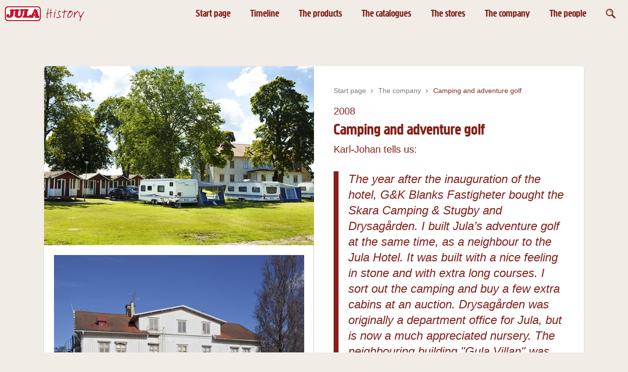

--- FILE ---
content_type: text/html; charset=utf-8
request_url: https://history.jula.com/the-company/camping-and-adventure-golf/
body_size: 3276
content:









<!DOCTYPE html>
<html lang="en" class="no-js">
<head>
  
    <title>Camping and adventure golf - Jula&#x27;s history</title>
    



<meta charset="UTF-8">
<meta name="viewport" content="width=device-width,initial-scale=1,maximum-scale=1">




<link rel="shortcut icon" href="https://storage.googleapis.com/historia-jula-se/static/img/favicon.e9b1d574adc1.ico">
<link rel="icon" type="image/png" sizes="32x32" href="https://storage.googleapis.com/historia-jula-se/static/img/favicon-32x32.55fae29c2c97.png">
<link rel="icon" type="image/png" sizes="16x16" href="https://storage.googleapis.com/historia-jula-se/static/img/favicon-16x16.62f5ac17eed8.png">
<link rel="apple-touch-icon" sizes="180x180" href="https://storage.googleapis.com/historia-jula-se/static/img/apple-touch-icon.3173de591e36.png">

<meta name="apple-mobile-web-app-title" content="Jula History">
<meta name="application-name" content="Jula History">
<link rel="manifest" href="/manifest.json">
<meta name="msapplication-config" content="/browserconfig.xml">
<meta name="theme-color" content="#a90016">




<script>
    window._APP_ = {
      
      sentry: {
        dsn: 'https://f65683f73ab646a191bceb41ba21ea0f@sentry.io/1358579',
        env: 'production',
        release: 'historia-jula-se@478d902',
        tracesSampleRate: 0,
        allowUrls: ['https://history.jula.com/', 'https://storage.googleapis.com/historia-jula-se/static/'],
        ignoreErrors: ['Object Not Found Matching Id:'],
        tunnel: "/error-reporting/"
      },
      
      messagesUrl: '/messages/'
    }
  </script>

  
  
  


  <link rel="preload" href="https://storage.googleapis.com/historia-jula-se/static/js/error-reporting.min.4e909968deeb.js" as="script">
  <script src="https://storage.googleapis.com/historia-jula-se/static/js/error-reporting.min.4e909968deeb.js" async></script>



<script >
  (function(d) {
    'use strict';
    
    if(!window.requestAnimationFrame){return;}

    d.documentElement.classList.remove('no-js');
    d.documentElement.classList.add('js');

    /* prettier-ignore */
    function loadJS(src,onLoad){var s=d.createElement('script');if(typeof onLoad==='function'){s.onload=onLoad}s.async=true;s.src=src;d.head.appendChild(s);}
    window._APP_.publicPath='https://storage.googleapis.com/historia-jula-se/static/js/';

    
    
    
    var esTest =
      'class ಠ_ಠ extends Array{constructor(a=1,x,...b){const c=(({u:e})=>({[`s${b}`]:Symbol(a)}))({});super(a,c,...b)}}' +
      '(async ()=>{let o={a:1};return await Promise.resolve({...o})})().finally((o,)=>new ಠ_ಠ());' +
      'async function*ag(){yield await 2}(async()=>{for await(const r of ag()){if(r!==2){throw new Error()}}})();';
    try {
      eval(esTest);
      loadJS('https://storage.googleapis.com/historia-jula-se/static/js/app.min.f70433736143.js');
    } catch (_) {
      loadJS('https://storage.googleapis.com/historia-jula-se/static/js/app-compat.min.fd92561d4687.js');
    }
    
    
  })(document);
</script>

  
  



<link rel="stylesheet" href="https://storage.googleapis.com/historia-jula-se/static/css/main.6d2ce4ab98aa.css" >


  
  <script>window.APP_DATA={titleSuffix:'- Jula&#x27;s history'}</script>
</head>




<body class="has-search article-page">
<div class="visuallyhidden" role="presentation" aria-hidden="true"><svg width="0" height="0"><symbol viewBox="0 0 12 21" id="icon-arrow-left"><path d="M3.6 10.5l7.9 7.9c.6.6.6 1.5 0 2.1s-1.5.6-2.1 0l-9-9c-.6-.6-.6-1.5 0-2.1l9-9c.6-.6 1.5-.6 2.1 0 .6.6.6 1.5 0 2.1l-7.9 8z"/></symbol><symbol viewBox="0 0 12 21" id="icon-arrow-right"><path d="M8.4 10.5l-8-7.9C-.1 2-.1 1 .4.4s1.5-.6 2.1 0l9 9c.6.6.6 1.5 0 2.1l-9 9c-.6.6-1.5.6-2.1 0-.6-.6-.6-1.5 0-2.1l8-7.9z"/></symbol><symbol viewBox="0 0 21 21" id="icon-cross"><path d="M10.5 8.4L18.4.5c.6-.6 1.5-.6 2.1 0 .6.6.6 1.5 0 2.1l-7.9 7.9 7.9 7.9c.6.6.6 1.5 0 2.1-.6.6-1.5.6-2.1 0l-7.9-7.9-7.9 7.9c-.6.6-1.5.6-2.1 0-.6-.6-.6-1.5 0-2.1l7.9-7.9-8-7.9C-.1 2-.1 1 .4.4s1.5-.6 2.1 0l8 8z"/></symbol><symbol viewBox="0 0 20 20" id="icon-search"><path d="M11.6 13.8c-2.9 1.9-6.9 1.6-9.4-1-2.9-2.9-2.9-7.7 0-10.6s7.7-2.9 10.6 0c2.6 2.6 2.9 6.5 1 9.4l5.4 5.4c.6.6.6 1.5 0 2.1-.6.6-1.5.6-2.1 0l-5.5-5.3zm-.2-2.4c2.1-2.1 2.1-5.6 0-7.8s-5.6-2.1-7.8 0-2.1 5.6 0 7.8 5.6 2.1 7.8 0zm-4-7c-.3 0-.5-.2-.5-.5s.2-.5.5-.5c1.1 0 2.1.4 2.9 1.1.8.8 1.1 1.7 1.1 2.9 0 .3-.2.5-.5.5s-.5-.2-.5-.5c0-.9-.3-1.6-.9-2.1-.5-.6-1.2-.9-2.1-.9z"/></symbol></svg></div><div id="page-content"><header class="site-header"><div class="site-logo"><a href="/"><img src="https://storage.googleapis.com/historia-jula-se/static/img/logo.d32565a5e14b.svg" alt="Jula">
            &nbsp;
            <img src="https://storage.googleapis.com/historia-jula-se/static/img/history-red.svg" alt="History"></a></div><div class="site-nav"><nav class="nav-bar"><h2 class="visuallyhidden">Main menu</h2><button
              type="button"
              class="menu-toggle btn-secondary"
              data-controller="Toggle"
              data-toggle-class="nav-open"
              data-aria-closed-text="Open menu"
              data-aria-opened-text="Close menu"
              data-close-on-outside-click="true"
              aria-label="Open menu"
              aria-controls="top-menu-items"
            ><span class="text">Menu</span><span class="menu-toggle-icon"></span></button><ul class="top-menu-items" id="top-menu-items"><li><a href="https://history.jula.com/">Start page</a></li><li><a href="https://history.jula.com/timeline/">Timeline</a></li><li><a href="https://history.jula.com/the-products/">The products</a></li><li><a href="https://history.jula.com/catalogues/">The catalogues</a></li><li><a href="https://history.jula.com/the-department-stores/">The stores</a></li><li><a href="https://history.jula.com/the-company/">The company</a></li><li><a href="https://history.jula.com/the-people/">The people</a></li></ul></nav><div class="header-search-container"><button
                type="button"
                class="search-toggle btn-secondary"
                data-controller="Toggle"
                data-toggle-class="search-open"
                data-toggle-on="parent"
                data-aria-closed-text="Open search"
                data-aria-opened-text="Close search"
                data-close-on-outside-click="true"
                aria-label="Open search"
                aria-controls="header-search-form"
              ><span class="icon icon--search" role="presentation" aria-hidden="true"><svg xmlns="http://www.w3.org/2000/svg"><use xlink:href="#icon-search"></use></svg></span></button><div class="header-search" id="header-search-form"><form class="search-form" method="GET" action="https://history.jula.com/search/"><label for="menu-search-input" class="visuallyhidden">Search for:</label><input type="search" id="menu-search-input" name="q" value=""><button type="submit">Search</button></form></div></div></div></header><main role="main" class="main" id="main"><div class="page-content"><div class="article-page-content"><div class="article-body article-body--regular"><div class="article-main-image"><img alt="Camping" height="366" src="https://storage.googleapis.com/historia-jula-se/media/images/Camping1.max-550x550.jpg" width="550"></div><div class="article-content"><nav class="breadcrumb" aria-label="Breadcrumb" role="navigation"><ol><li><a href="https://history.jula.com/">Start page</a></li><li><a href="https://history.jula.com/the-company/">The company</a></li><li class="active" aria-current="page"><a href="https://history.jula.com/the-company/camping-and-adventure-golf/">Camping and adventure golf</a></li></ol></nav><p class="article-year">2008</p><h1 class="article-title h2">Camping and adventure golf</h1><div class="article-text"><div class="rich-text "><p>Karl-Johan tells us:<p></div><blockquote><div class="rich-text "><p>The year after the inauguration of the hotel, G&K Blanks Fastigheter bought the Skara Camping & Stugby and Drysagården. I built Jula’s adventure golf at the same time, as a neighbour to the Jula Hotel. It was built with a nice feeling in stone and with extra long courses. I sort out the camping and buy a few extra cabins at an auction. Drysagården was originally a department office for Jula, but is now a much appreciated nursery. The neighbouring building "Gula Villan" was also bought, and when there is time will be rebuilt into a youth hostel.<p></div></blockquote></div></div><div class="article-extra-images"><img alt="Drysagården" height="377" src="https://storage.googleapis.com/historia-jula-se/media/images/Drysagarden1.max-550x550.jpg" width="550"><img alt="Äventyrsgolf" height="395" src="https://storage.googleapis.com/historia-jula-se/media/images/Aventyrsgolf.max-550x550.jpg" width="550"></div></div></div></div></main><footer class="site-footer"><p class="site-footer-logo"><img src="https://storage.googleapis.com/historia-jula-se/static/img/logo.d32565a5e14b.svg" alt="Jula"></p><p class="site-footer-shop-text">Shop online at <a href="https://www.jula.com" target="_blank">jula.com</a></p><ul class="language-selector"><li class="active-language"><a href="https://history.jula.com/the-company/camping-and-adventure-golf/">English</a></li><li><a href="https://historia.jula.se/foretaget/camping-och-%C3%A4ventyrsgolf/">Svenska</a></li></ul></footer></div><div class="modal-container" aria-hidden="true" data-controller="ArticleModal"><div class="modal-overlay" tabindex="-1" data-a11y-dialog-hide></div><div data-node-name="body" class="modal-body" role="dialog" aria-labelledby="modal-title"><div class="modal-content-wrap"><button
          type="button"
          data-node-name="close"
          class="modal-close btn-icon"
          aria-label="Close this dialog window"
          data-a11y-dialog-hide
        ><span class="icon icon--cross" role="presentation" aria-hidden="true"><svg xmlns="http://www.w3.org/2000/svg"><use xlink:href="#icon-cross"></use></svg></span></button><div data-node-name="content" class="modal-content"></div><div class="modal-nav-container"><button type="button" data-node-name="prev" aria-label="Previous" class="modal-nav modal-nav--prev btn-neutral"><span class="btn btn-icon"><span class="icon icon--arrow-left" role="presentation" aria-hidden="true"><svg xmlns="http://www.w3.org/2000/svg"><use xlink:href="#icon-arrow-left"></use></svg></span></span></button><button type="button" data-node-name="next" aria-label="Next" class="modal-nav modal-nav--next btn-neutral"><span class="btn btn-icon"><span class="icon icon--arrow-right" role="presentation" aria-hidden="true"><svg xmlns="http://www.w3.org/2000/svg"><use xlink:href="#icon-arrow-right"></use></svg></span></span></button></div></div></div></div>

</body>

</html>


--- FILE ---
content_type: text/css
request_url: https://storage.googleapis.com/historia-jula-se/static/css/main.6d2ce4ab98aa.css
body_size: 37327
content:
@keyframes spin{to{transform:rotate(360deg)}}@keyframes fade-in{from{opacity:0}to{opacity:1}}@keyframes fade-in-up{from{transform:translateY(20px);opacity:0}to{transform:translateY(0);opacity:1}}@keyframes fade-in-up-small{from{transform:translateY(10px);opacity:0}to{transform:translateY(0);opacity:1}}@keyframes fade-in-down-small{from{transform:translateY(-10px);opacity:0}to{transform:translateY(0);opacity:1}}@keyframes fade-in-scale{from{transform:scale(0.7);transform-origin:50% 50%;opacity:0}to{transform:scale(1);transform-origin:50% 50%;opacity:1}}html,body,object,iframe,h1,h2,h3,h4,h5,h6,p,blockquote,pre,img,small,dl,dt,dd,ol,ul,li,fieldset,legend,table,caption,th,td,figure{margin:0;padding:0;border:0}html{overflow-y:scroll;-ms-overflow-style:scrollbar;-webkit-tap-highlight-color:rgba(0,0,0,0);-webkit-text-size-adjust:100%;-ms-text-size-adjust:100%}*,*::before,*::after{-webkit-box-sizing:border-box;-moz-box-sizing:border-box;box-sizing:border-box}article,aside,details,figcaption,figure,footer,header,hgroup,main,menu,nav,section,summary{display:block}audio,canvas,progress,video{display:inline-block;vertical-align:baseline}[hidden],template{display:none}audio:not([controls]){display:none;height:0}hr{display:block;height:1px;border:0;border-top:1px solid;margin:1.5em 0;padding:0}wbr{display:inline-block}img,object,embed,iframe,video{max-width:100%;width:auto;height:auto}img{vertical-align:middle;-ms-interpolation-mode:bicubic;font-style:italic;color:#666}svg:not(:root){overflow:hidden}label,button,input[type=button],input[type=reset],input[type=submit]{cursor:pointer}button[disabled],input[disabled]{cursor:default}button,input,select,textarea{font-size:100%;margin:0;vertical-align:baseline}button,input{line-height:normal}button,select{text-transform:none}button{overflow:visible}textarea{overflow:auto}input[type=checkbox],input[type=radio]{padding:0;cursor:pointer}input[type=search],input[type=search]::-webkit-search-decoration,input[type=button],input[type=reset],input[type=submit]{-webkit-appearance:none}button::-moz-focus-inner,input::-moz-focus-inner{border:0;padding:0}html{font-size:16px}body{background:#f1ece6;color:#85201a;font-size:1em;line-height:1.5;tab-size:4}body,button,input,optgroup,select,textarea{font-family:Arial,sans-serif;color:#85201a}::selection{background:#e35f70;color:#fff;text-shadow:none}p,blockquote,dl,ol,ul,pre,table{margin-bottom:1.5em}dl dd,dl dl{margin-left:1.5em}li ol,li ul{margin-bottom:0}nav ol,nav ul{margin:0;list-style:none;list-style-image:none}ol ol,ol ul,ul ol,ul ul{margin-bottom:0}ul{list-style:disc outside;margin-left:1em}ul ul{list-style-type:square;margin-left:1.5em}ul ul ul{list-style-type:circle}ol{list-style:decimal outside;margin-left:1.5em}ol ol{list-style-type:upper-roman;margin-left:1.5em}ol ol ol{list-style-type:upper-alpha}blockquote,q{quotes:none}blockquote::after,q::before,q::after{content:"";content:none}blockquote{position:relative;padding-left:20px;border-left:10px solid;font-style:italic}blockquote p,blockquote ol,blockquote ul{margin-top:.75em;margin-bottom:0;font-size:1.5rem;line-height:1.35;font-weight:300;font-style:italic}blockquote p:first-child,blockquote ol:first-child,blockquote ul:first-child{margin-top:0}@media screen and (max-width: 34.375em){blockquote{padding-left:25px}blockquote p,blockquote ol,blockquote ul{font-size:1.5rem}}abbr[title],dfn[title]{border-bottom:1px dotted;cursor:help}cite,dfn,q{font-style:italic}b,strong,dt,mark,th{font-weight:600}del{color:#d6382f;text-decoration:line-through}ins,mark{background:#ffa;color:#85201a;text-decoration:none}pre,code,kbd,samp{font-family:Consolas,"Andale Mono","Lucida Console",monospace;font-size:.875em}pre{white-space:pre;white-space:pre-wrap;word-wrap:break-word;overflow:auto}small{font-size:.75em}sub,sup{font-size:.75em;line-height:0;position:relative;vertical-align:baseline}sup{top:-0.5em}sub{bottom:-0.25em}@font-face{font-family:"Creighton Pro";src:url("../fonts/creighton-pro-bold.woff") format("woff");font-weight:600;font-style:normal}h1,h2,h3,h4,h5,h6{margin-bottom:5px;font-family:"Creighton Pro",Arial,sans-serif;font-weight:600;font-kerning:none;line-height:1.25}h1,.h1{font-size:3.625rem}h2,.h2{font-size:2rem}h3,.h3{font-size:1.5rem}h4,.h4{font-size:1.125rem;font-weight:600}h5,.h5{font-size:1rem}h6,.h6{font-size:1rem}.h-upper{text-transform:uppercase}.running-text h1:first-child,.running-text h2:first-child,.running-text h3:first-child,.running-text h4:first-child,.running-text h5:first-child,.running-text h6:first-child{margin-top:0 !important}.running-text h1,.running-text .h1{margin-top:0.4137931034em}.running-text h2,.running-text .h2{margin-top:0.75em}.running-text h3,.running-text .h3{margin-top:1em}.running-text h4,.running-text .h4{margin-top:1.3333333333em}.running-text h5,.running-text .h5{margin-top:1.5em}.running-text h6,.running-text .h6{margin-top:1.5em}@media screen and (max-width: 75rem){h1,.h1{font-size:3.125rem}h2,.h2{font-size:1.75rem}h3,.h3{font-size:1.375rem}}@media screen and (max-width: 28.125rem){h1,.h1{font-size:2.75rem}h2,.h2{font-size:1.5rem}h4,.h4{font-size:1rem}}a:link,a:visited{color:#000}a:hover,a:focus{text-decoration:none}.overlay-link{position:absolute;display:block;top:0;left:0;width:100%;height:100%;overflow:hidden;text-indent:-999px;font-size:12px;z-index:100;background:url("[data-uri]") !important}.icon{display:inline-block;vertical-align:middle}.icon svg{display:inline-block;width:100%;height:100%;vertical-align:top;fill:currentColor}.icon--arrow-left{width:12px;height:21px}.icon--arrow-right{width:12px;height:21px}.icon--cross{width:21px;height:21px}.icon--search{width:20px;height:20px}.responsive-object,.aspect-ratio{padding-bottom:56.25%;position:relative;box-sizing:content-box;height:1px;margin-bottom:-1px}.responsive-object>iframe,.responsive-object>div,.aspect-ratio>iframe,.aspect-ratio>div{position:absolute;top:0;left:0;width:100%;height:100%}.responsive-object{margin-bottom:1.5em}.responsive-object:last-child{margin-bottom:0}.breadcrumb{margin:0 0 1em}.breadcrumb ol{list-style:none;margin:0;color:#767676;font-size:.875rem}.breadcrumb li{display:inline-block;position:relative}.breadcrumb li:not(:last-child){margin-right:25px}.breadcrumb li:not(:last-child)::after{content:"";display:block;position:absolute;top:50%;left:100%;width:5px;height:5px;margin-left:8px;border-top:1px solid;border-right:1px solid;transform:translateY(-50%) rotate(45deg)}.breadcrumb a{color:inherit;text-decoration:none}.breadcrumb a:hover,.breadcrumb a:focus{text-decoration:underline}.breadcrumb .active a{color:#85201a}.btn,a.btn,button,input[type=submit],input[type=button],input[type=reset]{display:inline-flex;align-items:center;justify-content:center;height:1.75em;padding:0 15px;border:0;border-radius:4px;font-family:"Creighton Pro",Arial,sans-serif;font-weight:600;font-size:1.25rem;line-height:1.65em;text-decoration:none;text-align:center;text-shadow:none;vertical-align:middle;box-shadow:none;transition:background-color .15s ease-out;background-color:#85201a;color:#fff}.btn:focus,a.btn:focus,button:focus,input[type=submit]:focus,input[type=button]:focus,input[type=reset]:focus{outline:1px dotted #85201a}.btn:not([disabled]):hover,.btn:not([disabled]):focus,a.btn:not([disabled]):hover,a.btn:not([disabled]):focus,button:not([disabled]):hover,button:not([disabled]):focus,input[type=submit]:not([disabled]):hover,input[type=submit]:not([disabled]):focus,input[type=button]:not([disabled]):hover,input[type=button]:not([disabled]):focus,input[type=reset]:not([disabled]):hover,input[type=reset]:not([disabled]):focus{background-color:#c52f27}.btn[disabled],a.btn[disabled],button[disabled],input[type=submit][disabled],input[type=button][disabled],input[type=reset][disabled]{opacity:.5}.btn[disabled],a.btn[disabled],button[disabled],input[type=submit][disabled],input[type=button][disabled],input[type=reset][disabled]{cursor:default}.btn>span,a.btn>span,button>span,input[type=submit]>span,input[type=button]>span,input[type=reset]>span{vertical-align:middle}.btn .icon:first-child,.btn .spinner:first-child,a.btn .icon:first-child,a.btn .spinner:first-child,button .icon:first-child,button .spinner:first-child,input[type=submit] .icon:first-child,input[type=submit] .spinner:first-child,input[type=button] .icon:first-child,input[type=button] .spinner:first-child,input[type=reset] .icon:first-child,input[type=reset] .spinner:first-child{margin-right:.5em}.btn .icon:last-child,.btn .spinner:last-child,a.btn .icon:last-child,a.btn .spinner:last-child,button .icon:last-child,button .spinner:last-child,input[type=submit] .icon:last-child,input[type=submit] .spinner:last-child,input[type=button] .icon:last-child,input[type=button] .spinner:last-child,input[type=reset] .icon:last-child,input[type=reset] .spinner:last-child{margin-left:.5em}.btn .icon:first-child:last-child,.btn .spinner:first-child:last-child,a.btn .icon:first-child:last-child,a.btn .spinner:first-child:last-child,button .icon:first-child:last-child,button .spinner:first-child:last-child,input[type=submit] .icon:first-child:last-child,input[type=submit] .spinner:first-child:last-child,input[type=button] .icon:first-child:last-child,input[type=button] .spinner:first-child:last-child,input[type=reset] .icon:first-child:last-child,input[type=reset] .spinner:first-child:last-child{margin-left:0;margin-right:0}a.btn-secondary,.btn-secondary{display:inline-flex;align-items:center;justify-content:center;height:1.75em;padding:0 15px;border:0;border-radius:4px;font-family:"Creighton Pro",Arial,sans-serif;font-weight:600;font-size:1.25rem;line-height:1.65em;text-decoration:none;text-align:center;text-shadow:none;vertical-align:middle;box-shadow:none;transition:background-color .15s ease-out;background-color:#f1ece6;color:#85201a}a.btn-secondary:focus,.btn-secondary:focus{outline:1px dotted #85201a}a.btn-secondary:not([disabled]):hover,a.btn-secondary:not([disabled]):focus,.btn-secondary:not([disabled]):hover,.btn-secondary:not([disabled]):focus{background-color:#d6c7b5}a.btn-secondary[disabled],.btn-secondary[disabled]{opacity:.5}a.btn-hollow,.btn-hollow{display:inline-flex;align-items:center;justify-content:center;height:1.75em;padding:0 15px;border:0;border-radius:4px;font-family:"Creighton Pro",Arial,sans-serif;font-weight:600;font-size:1.25rem;line-height:1.65em;text-decoration:none;text-align:center;text-shadow:none;vertical-align:middle;box-shadow:none;transition:background-color .15s ease-out;background-color:#f1ece6;color:#85201a;border:1px solid}a.btn-hollow:focus,.btn-hollow:focus{outline:1px dotted #85201a}a.btn-hollow:not([disabled]):hover,a.btn-hollow:not([disabled]):focus,.btn-hollow:not([disabled]):hover,.btn-hollow:not([disabled]):focus{background-color:#dfd3c5}a.btn-hollow[disabled],.btn-hollow[disabled]{opacity:.5}.btn-neutral{height:auto;padding:0;border:0;border-radius:0;font-size:inherit;line-height:inherit;background:transparent !important;color:inherit !important}.btn-icon{width:60px;height:60px;padding:0;border-radius:50%;box-shadow:0 3px 6px rgba(0,0,0,.2);background:#fff;color:#85201a}.btn-icon .icon{margin:0 !important}.btn-icon:not([disabled]):hover,.btn-icon:not([disabled]):focus{background:#e8e8e8}.btn-icon[disabled]{opacity:.5}@media screen and (max-width: 31.25rem){.btn-icon{width:45px;height:45px}.btn-icon .icon--arrow-left,.btn-icon .icon--arrow-right{width:9.6px;height:16.8px}.btn-icon .icon--cross{width:16.8px;height:16.8px}}.card{position:relative}.card--portrait{width:270px;height:320px}.card--landscape.card--background{min-height:220px;height:100px}.card-inner{display:flex;flex-direction:column;justify-content:flex-end;height:100%;min-height:inherit;overflow:hidden;border-radius:6px;box-shadow:0 2px 4px rgba(0,0,0,.2);background-color:#fff;background-repeat:no-repeat;background-size:cover;background-position:50% 50%;transition:transform .15s ease,box-shadow .15s ease}.overlay-link:hover+.card-inner,.overlay-link:focus+.card-inner{transform:scale(1.02);box-shadow:0 3px 6px rgba(0,0,0,.3)}.card--background .card-inner{background-color:#222;color:#fff}.card--background .card-content{padding:20px 15px 15px;background:linear-gradient(to bottom, rgba(0, 0, 0, 0) 0%, rgba(0, 0, 0, 0.4) 80%)}.card--inline .card-inner{padding:15px}.card-image{flex-grow:1;position:relative;margin-bottom:10px}.card-image img{position:absolute;top:50%;left:50%;max-height:100%;transform:translate(-50%, -50%)}.card-year{margin:0;font-size:.9375rem}.card-title{margin:0;font-size:1.5rem}.card--embed .card-title{text-align:center}.card-title a{color:inherit;text-decoration:none}.card-list{margin-left:-50px}@media screen and (max-width: 50rem){.card-list{margin-left:-25px}}.card-list .card{padding-left:50px;display:inline-block;vertical-align:top;width:25%;margin-bottom:50px}@media screen and (max-width: 50rem){.card-list .card{padding-left:25px}}@media screen and (max-width: 50rem){.card-list .card{margin-bottom:25px}}.card-list .card .overlay-link{left:50px;right:0;width:auto}@media screen and (max-width: 50rem){.card-list .card .overlay-link{left:25px}}@media screen and (max-width: 75rem){.card-list .card{width:33.3333333333%}}@media screen and (max-width: 53.125rem){.card-list .card{width:50%}}@media screen and (max-width: 31.25rem){.card-list .card{width:100%}}.card-list-load-more button{width:100%;height:2.5em;line-height:2.4em;border-radius:0}.card-list-load-more .spinner{margin:0 8px}input[type=tel],input[type=url],input[type=text],input[type=email],input[type=search],input[type=password],textarea{height:2.1875em;padding:0 .3125em;border:1px solid #ccc;border-radius:4px;font-size:1rem;background-color:#fff;color:#85201a;transition:border-color .15s linear}input[type=tel]:focus,input[type=url]:focus,input[type=text]:focus,input[type=email]:focus,input[type=search]:focus,input[type=password]:focus,textarea:focus{border-color:#000;outline:0}form input,form textarea{display:block}form input[type=submit],form input[type=button],form input[type=reset],form input[type=radio],form input[type=checkbox]{display:inline-block}.hidden-with-width{height:1px;padding-top:1px;margin-top:-1px;overflow:hidden}.message-box{margin:1em 0;padding:10px 15px}.message-box p,.message-box ol,.message-box ul{margin-top:5px !important;margin-bottom:0 !important}.message-box p:first-child,.message-box ol:first-child,.message-box ul:first-child{margin-top:0 !important}.message-box--info{background:#3b9bc9;color:#fff}.message-box--warning{background:#fce473;color:#78591c}.message-box--error{background:#ed404b;color:#fff}.message-box--success{background:#49ad5a;color:#fff}.modal-open,.modal-open body{overflow:hidden}.modal-container[aria-hidden=true]{display:none}.modal-container,.modal-overlay{position:fixed;top:0;right:0;bottom:0;left:0;z-index:800}.modal-container{overflow-x:hidden;overflow-y:auto;-webkit-overflow-scrolling:touch}.modal-overlay{background-color:rgba(194,83,95,.9);background-image:url("../img/shine-1.png"),url("../img/shine-2.png"),url("../img/shine-3.png");background-position:50% -20vh;background-size:cover;background-repeat:no-repeat;z-index:801}.modal-overlay::after{content:"";display:block;position:absolute;top:0;right:0;bottom:0;left:0;background:rgba(169,0,22,.7);background:radial-gradient(rgba(169, 0, 22, 0.9) 0%, rgba(169, 0, 22, 0.3) 100%)}.modal-body{position:relative;min-height:100vh;padding:60px 60px 0;z-index:802}@media screen and (max-width: 31.25rem){.modal-body{padding:40px 30px 0}}.modal-content-wrap{position:relative;max-width:68.75rem;margin:0 auto}.modal--embed .modal-content-wrap{max-width:100rem}.modal-content .article-body{min-height:calc(100vh - 60px)}@media screen and (max-width: 31.25rem){.modal-content .article-body{min-height:calc(100vh - 40px);padding-bottom:30px}}.modal-content .article-content{padding-top:50px}@media screen and (max-width: 53.125rem){.modal-content .article-content{padding-top:30px}}.modal-close{position:absolute;top:20px;right:20px;border:2px solid #f1ece6;box-shadow:none;background:#fff !important;z-index:803}.modal-close:not([disabled]):hover,.modal-close:not([disabled]):focus{border-color:currentColor}@media screen and (max-width: 53.125rem){.modal-close{top:-15px;right:-15px}}.modal-nav-container{position:fixed;bottom:0;left:50%;transform:translateX(-50%);width:100%;max-width:81.25rem;z-index:803;pointer-events:none}.modal--embed .modal-nav-container{max-width:112.5rem}.modal-nav{position:relative;padding:20px;pointer-events:auto}.modal-nav[disabled]{opacity:.5 !important}.modal-nav:not([disabled]):hover .btn-icon,.modal-nav:not([disabled]):focus .btn-icon{background:#e8e8e8}.show-focus .modal-nav:focus{outline:2px dotted #a90016}@media screen and (max-width: 81.25rem){.modal-nav{padding:10px}}@media screen and (max-width: 53.125rem){.modal-nav{padding:5px}}@media screen and (max-width: 31.25rem){.modal-nav .btn-icon{width:40px;height:40px}}.modal-nav--prev{float:left}@media screen and (max-width: 31.25rem){.modal-nav--prev{padding:10px 10px 5px 5px}}.modal-nav--next{float:right}@media screen and (max-width: 31.25rem){.modal-nav--next{padding:10px 5px 5px 10px}}.modal-container:not([aria-hidden=true]) .modal-overlay{animation:fade-in .2s 1 both}.modal-container:not([aria-hidden=true]) .modal-content,.modal-container:not([aria-hidden=true]) .modal-close{animation:fade-in-up .15s .1s 1 both}.modal-container:not([aria-hidden=true]) .modal-nav-prev,.modal-container:not([aria-hidden=true]) .modal-nav-next{animation:fade-in-scale .15s .1s 1 both}.nav-bar,.nav-bar ul,.nav-list,.nav-list ul{list-style:none;margin:0}.nav-bar li{display:inline-block}.nav-bar a{display:block;border:0;position:relative;text-decoration:none}.page-intro{display:flex;flex-direction:column;min-height:60vh}.category-page .page-intro{min-height:40vh}.page-intro>div{display:flex;flex-direction:column;align-items:center;justify-content:center;min-height:inherit;padding-top:60px;background-size:cover;background-repeat:no-repeat;background-position:50% 50%;text-align:center}.rich-text{font-size:1.25rem}.rich-text a:link,.rich-text a:visited{color:#000}.rich-text:last-child p:last-child,.rich-text:last-child ol:last-child,.rich-text:last-child ul:last-child{margin-bottom:0}@media screen and (max-width: 37.5rem){.rich-text{font-size:1.125rem}}.search-form{display:flex;width:260px}.search-form input{flex-grow:1}.search-form button{margin-left:5px}.tns-outer{padding:0 !important}.tns-outer [hidden]{display:none !important}.tns-outer [aria-controls],.tns-outer [data-action]{cursor:pointer}.tns-slider{-webkit-transition:all 0s;-moz-transition:all 0s;transition:all 0s}.tns-slider>.tns-item{-webkit-box-sizing:border-box;-moz-box-sizing:border-box;box-sizing:border-box}.tns-horizontal.tns-subpixel{white-space:nowrap}.tns-horizontal.tns-subpixel>.tns-item{display:inline-block;vertical-align:top;white-space:normal}.tns-horizontal.tns-no-subpixel:after{content:"";display:table;clear:both}.tns-horizontal.tns-no-subpixel>.tns-item{float:left}.tns-horizontal.tns-carousel.tns-no-subpixel>.tns-item{margin-right:-100%}.tns-no-calc{position:relative;left:0}.tns-gallery{position:relative;left:0;min-height:1px}.tns-gallery>.tns-item{position:absolute;left:-100%;-webkit-transition:transform 0s,opacity 0s;-moz-transition:transform 0s,opacity 0s;transition:transform 0s,opacity 0s}.tns-gallery>.tns-slide-active{position:relative;left:auto !important}.tns-gallery>.tns-moving{-webkit-transition:all .25s;-moz-transition:all .25s;transition:all .25s}.tns-autowidth{display:inline-block}.tns-lazy-img{-webkit-transition:opacity .6s;-moz-transition:opacity .6s;transition:opacity .6s;opacity:.6}.tns-lazy-img.tns-complete{opacity:1}.tns-ah{-webkit-transition:height 0s;-moz-transition:height 0s;transition:height 0s}.tns-ovh{overflow:hidden}.tns-visually-hidden{position:absolute;left:-10000em}.tns-transparent{opacity:0;visibility:hidden}.tns-fadeIn{opacity:1;filter:alpha(opacity=100);z-index:0}.tns-normal,.tns-fadeOut{opacity:0;filter:alpha(opacity=0);z-index:-1}.tns-vpfix{white-space:nowrap}.tns-vpfix>div,.tns-vpfix>li{display:inline-block}.tns-t-subp2{margin:0 auto;width:310px;position:relative;height:10px;overflow:hidden}.tns-t-ct{width:2333.3333333333%;width:-webkit-calc(100% * 70 / 3);width:-moz-calc(100% * 70 / 3);width:calc(100% * 70 / 3);position:absolute;right:0}.tns-t-ct:after{content:"";display:table;clear:both}.tns-t-ct>div{width:1.4285714286%;width:-webkit-calc(100% / 70);width:-moz-calc(100% / 70);width:calc(100% / 70);height:10px;float:left}.tns-ovh{margin:-15px -5px;padding:15px 5px}.slider-container{position:relative;margin-top:5px}.slider+.slider-controls{display:none}.slider-controls button{position:absolute;top:50%;transform:translateY(-50%);transition:opacity .2s ease;z-index:20}.slider-controls button[disabled]{opacity:0;width:0;height:0;overflow:hidden}.slider-prev{left:10px}.slider-next{right:10px}.slider-container::before,.slider-container::after{content:"";display:block;position:absolute;top:10px;bottom:5px;width:100px;background:rgba(50,200,150,.4);z-index:10;transition:opacity .2s ease}.slider-container::before{left:-5px;background:linear-gradient(to right, #f1ece6 0px, #f1ece6 5px, rgba(241, 236, 230, 0) 100%)}.slider-container::after{right:-5px;background:linear-gradient(to left, #f1ece6 0px, #f1ece6 5px, rgba(241, 236, 230, 0) 100%)}.slider-container.slider-at-start::before{width:0;opacity:0}.slider-container.slider-at-end::after{width:0;opacity:0}.slider-pre-init .slider{display:flex;overflow:auto;margin:-15px -5px;padding:15px 5px}.slider-pre-init .slide{margin-right:30px}.slider-post-init .card{width:100%}@media screen and (max-width: 400px){.slider-post-init .card{height:288px}}@media screen and (max-width: 43.75rem){.slider-container::before,.slider-container::after{width:50px}.slider-prev{left:-5px}.slider-next{right:-5px}}@media screen and (max-width: 31.25rem){.slider-container::before,.slider-container::after{width:20px}.slider-prev{left:-20px}.slider-next{right:-20px}}.spinner{display:inline-block;position:relative;overflow:hidden;width:.9em;height:.9em;border-style:solid;border-width:2px;border-radius:50%;border-color:transparent;vertical-align:middle;transform:rotate(0deg);animation:spin .5s linear 0s infinite}.spinner--dark{border-top-color:rgba(0,0,0,.5);border-right-color:rgba(0,0,0,.5);border-bottom-color:rgba(0,0,0,.5)}.spinner--light{border-top-color:rgba(255,255,255,.5);border-right-color:rgba(255,255,255,.5);border-bottom-color:rgba(255,255,255,.5)}.spinner--red{border-top-color:#85201a;border-right-color:#85201a;border-bottom-color:#85201a}.spinner--white{border-top-color:#fff;border-right-color:#fff;border-bottom-color:#fff}.spinner-text{margin-right:.5em;font-style:italic}.lead-text{font-size:1.5rem;font-weight:300}@media screen and (max-width: 28.125rem){.lead-text{font-size:1.25rem}}.lead-text,.lead-text p,.lead-text ol,.lead-text ul{margin-bottom:1em}.sub-text{font-size:.875rem}.sub-text,.sub-text p,.sub-text ol,.sub-text ul{margin-bottom:1.7142857143em}.image-caption .rich-text p,.tight-text p,.image-caption .rich-text ol,.tight-text ol,.image-caption .rich-text ul,.tight-text ul{margin-bottom:.8571428571em}.image-caption .rich-text p:last-child,.tight-text p:last-child,.image-caption .rich-text ol:last-child,.tight-text ol:last-child,.image-caption .rich-text ul:last-child,.tight-text ul:last-child{margin-bottom:0}.wrap{padding-left:3.125rem;padding-right:3.125rem;margin-left:auto;margin-right:auto;max-width:63.75rem}@media screen and (max-width: 37.5rem){.wrap{padding-left:1.5625rem;padding-right:1.5625rem}}.wrap-thin{padding-left:3.125rem;padding-right:3.125rem;margin-left:auto;margin-right:auto;max-width:53.125rem}@media screen and (max-width: 37.5rem){.wrap-thin{padding-left:1.5625rem;padding-right:1.5625rem}}.wrap-wide{padding-left:3.125rem;padding-right:3.125rem;margin-left:auto;margin-right:auto;max-width:88.75rem}@media screen and (max-width: 37.5rem){.wrap-wide{padding-left:1.5625rem;padding-right:1.5625rem}}.wrap-full{padding-left:3.125rem;padding-right:3.125rem;margin-left:auto;margin-right:auto}@media screen and (max-width: 37.5rem){.wrap-full{padding-left:1.5625rem;padding-right:1.5625rem}}.article-body{position:relative;border-radius:6px 6px 0 0;box-shadow:0 2px 4px rgba(0,0,0,.1);overflow:hidden;background:#fff}.article-main-image img{width:100%}.article-extra-images{padding:0 20px 20px;text-align:center}.article-extra-images:empty{padding:0}.article-extra-images img{margin-top:20px}.article-embed{padding-bottom:62.5%;margin-bottom:1.5em}.article-content{padding:20px}.article-body--embed .block-content{max-width:34.375rem;margin-left:auto;margin-right:auto}.article-year{margin:0 0 3px;font-size:1.25rem}.article-page .page-content,.article-page .article-page-content,.article-page .article-body{min-height:inherit}.article-page-content{padding-left:3.125rem;padding-right:3.125rem;margin-left:auto;margin-right:auto;max-width:75rem;margin-top:40px}@media screen and (max-width: 37.5rem){.article-page-content{padding-left:1.5625rem;padding-right:1.5625rem}}.article-page-content--embed{padding-left:3.125rem;padding-right:3.125rem;margin-left:auto;margin-right:auto;max-width:106.25rem}@media screen and (max-width: 37.5rem){.article-page-content--embed{padding-left:1.5625rem;padding-right:1.5625rem}}@media screen and (min-width: 34.375rem){.article-content{padding:30px}}@media screen and (min-width: 53.125rem){.article-page-content{margin-top:80px}.article-content{padding:40px}.article-body--regular::before{content:"";display:block;position:absolute;top:0;left:0;width:50%;height:100%;border-top-left-radius:6px;background:#f1ece6}.article-page .article-body--regular::before{background:#fff;border-right:1px solid #ccc}.article-body--regular .article-main-image,.article-body--regular .article-extra-images{position:relative;float:left;clear:left;width:50%;z-index:2}.article-body--regular .article-content{float:right;width:50%}}.page-content>.block-content,.articles-selection-block{margin-top:80px;margin-bottom:80px}@media screen and (max-width: 50rem){.page-content>.block-content,.articles-selection-block{margin-top:40px;margin-bottom:40px}}.page-content>.block-content{padding-left:3.125rem;padding-right:3.125rem;margin-left:auto;margin-right:auto;max-width:53.125rem}@media screen and (max-width: 37.5rem){.page-content>.block-content{padding-left:1.5625rem;padding-right:1.5625rem}}.image-content-block{margin-top:100px;margin-bottom:100px}.image-content-block-image{margin-bottom:10px}@media screen and (min-width: 62.5rem){.image-content-block-inner{margin-left:-40px;display:flex;align-items:center}}@media screen and (min-width: 62.5rem)and (max-width: 50rem){.image-content-block-inner{margin-left:-25px}}@media screen and (min-width: 62.5rem){.image-content-block:nth-child(2n) .image-content-block-inner{flex-direction:row-reverse}}@media screen and (min-width: 62.5rem){.image-content-block-image,.image-content-block-content{padding-left:40px;display:inline-block;vertical-align:top;width:50%}}@media screen and (min-width: 62.5rem)and (max-width: 50rem){.image-content-block-image,.image-content-block-content{padding-left:25px}}@media screen and (min-width: 62.5rem){.image-content-block-image{margin-bottom:0}}@media screen and (min-width: 75rem){.image-content-block-inner{margin-left:-80px}.image-content-block-image,.image-content-block-content{padding-left:80px}}.images-block{margin-left:-15px;margin-bottom:-15px}@media screen and (max-width: 50rem){.images-block{margin-left:-25px}}.images-block-item{padding-left:15px;display:inline-block;vertical-align:top;width:100%;margin-bottom:15px}@media screen and (max-width: 50rem){.images-block-item{padding-left:25px}}.images-block--cols-2 .images-block-item{width:50%}.images-block--cols-3 .images-block-item{width:33.3333333333%}.image-caption .rich-text{margin-top:2px;font-size:1rem}.link-block--button a{display:inline-flex;align-items:center;justify-content:center;height:1.75em;padding:0 15px;border:0;border-radius:4px;font-family:"Creighton Pro",Arial,sans-serif;font-weight:600;font-size:1.25rem;line-height:1.65em;text-decoration:none;text-align:center;text-shadow:none;vertical-align:middle;box-shadow:none;transition:background-color .15s ease-out;background-color:#85201a;color:#fff}.link-block--button a:focus{outline:1px dotted #85201a}.link-block--button a:not([disabled]):hover,.link-block--button a:not([disabled]):focus{background-color:#c52f27}.link-block--button a[disabled]{opacity:.5}.hide-focus a,.hide-focus button,.hide-focus input,.hide-focus [tabindex]{outline:0 !important}.category-article-list{margin-top:80px;margin-bottom:80px}.main{min-height:calc(100vh - 340px)}.error-page-content{margin:80px 20px 0;min-height:80vh}@media screen and (max-width: 50rem){.error-page-content{margin:40px 0}}.search-page .main{padding-top:80px;padding-bottom:80px}.search-page-title{word-wrap:break-word}.search-results{margin-top:40px}.start-intro{position:relative;overflow:hidden;background:#a90016;color:#fff;text-align:center}.start-intro-content{position:relative;padding-top:70px;padding-bottom:70px;z-index:1}@keyframes shine-rotate{from{transform:translate(-50%, -50%) rotate(0deg)}to{transform:translate(-50%, -50%) rotate(360deg)}}.shine{position:absolute;top:50%;left:50%;width:100vw;height:110vw;transform:translate(-50%, -50%);animation-fill-mode:forwards;background-position:50% 50%;background-size:contain;background-repeat:no-repeat}@media screen and (max-width: 67.5rem){.shine{width:150vw;height:200vw}}.shine-color{background:rgba(169,0,22,.8);background:radial-gradient(rgba(169, 0, 22, 0.95) 0%, rgba(169, 0, 22, 0.8) 20%, rgba(169, 0, 22, 0.3) 100%)}.shine-1{animation:shine-rotate 120s linear infinite reverse;background-image:url("../img/shine-1-small.png")}@media screen and (min-width: 800px){.shine-1{background-image:url("../img/shine-1.png")}}.shine-2{animation:shine-rotate 170s linear infinite;background-image:url("../img/shine-2-small.png")}@media screen and (min-width: 800px){.shine-2{background-image:url("../img/shine-2.png")}}.shine-3{animation:shine-rotate 250s linear infinite reverse;background-image:url("../img/shine-3-small.png")}@media screen and (min-width: 800px){.shine-3{background-image:url("../img/shine-3.png")}}.site-header{display:flex;position:relative;align-items:center;width:100%}.has-intro .site-header{position:absolute;top:0;left:0;z-index:500}.site-logo,.site-nav{padding:5px}.site-logo{flex-shrink:0}.site-logo a{display:inline-block;margin:0 5px;text-decoration:none;white-space:nowrap}.site-logo img:first-child{width:73px;height:30px}.site-logo img:last-child{width:85px;height:30px}.site-nav{display:flex;flex-grow:1;text-align:right;align-items:center;justify-content:flex-end}.site-nav li{padding:5px}.site-nav a{display:inline-flex;align-items:center;justify-content:center;height:1.75em;padding:0 15px;border:0;border-radius:4px;font-family:"Creighton Pro",Arial,sans-serif;font-weight:600;font-size:1.25rem;line-height:1.65em;text-decoration:none;text-align:center;text-shadow:none;vertical-align:middle;box-shadow:none;transition:background-color .15s ease-out;background-color:#f1ece6;color:#85201a}.site-nav a:focus{outline:1px dotted #85201a}.site-nav a:not([disabled]):hover,.site-nav a:not([disabled]):focus{background-color:#d6c7b5}.site-nav a[disabled]{opacity:.5}.site-nav .active{background-color:#85201a;color:#fff}.site-nav .active:not([disabled]):hover,.site-nav .active:not([disabled]):focus{background-color:#c52f27}.menu-toggle{display:none !important;position:relative;margin:5px;padding-right:35px}.menu-toggle-icon{top:50%;right:15px;margin-top:-1px}.menu-toggle-icon,.menu-toggle-icon::before,.menu-toggle-icon::after{position:absolute;width:13px;height:2px;background-color:currentColor;transition:background-color .15s ease}.menu-toggle-icon::before,.menu-toggle-icon::after{content:"";display:block;left:0;transition:transform .15s ease}.menu-toggle-icon::before{top:0;transform:translateY(-5px)}.menu-toggle-icon::after{bottom:0;transform:translateY(5px)}.nav-open .menu-toggle-icon{background-color:rgba(255,255,255,0)}.nav-open .menu-toggle-icon::before{transform:translateY(0) rotate(-225deg)}.nav-open .menu-toggle-icon::after{transform:translateY(0) rotate(225deg)}.header-search-container{margin:5px}.header-search{display:none;position:absolute;top:100%;right:10px;margin-top:5px;padding:10px;border-radius:3px;box-shadow:0 1px 3px rgba(0,0,0,.3);background:#f1ece6;animation:fade-in-down-small .15s 1 both}.search-open .header-search{display:block}.header-search::before{content:"";display:block;position:absolute;bottom:100%;width:12px;height:12px;margin-bottom:-6px;box-shadow:-1px -1px 1px rgba(0,0,0,.1);background:inherit;transform:rotate(45deg);right:20px}.header-search::after{content:"";display:block;position:absolute;top:0;left:5px;right:5px;height:6px;background:#f1ece6}@media screen and (max-width: 43.75rem){.menu-toggle{display:inline-block !important;display:inline-flex !important}.site-nav ul{display:none;position:absolute;top:100%;left:10px;right:10px;margin-top:5px;padding:3px;border-radius:3px;box-shadow:0 1px 3px rgba(0,0,0,.3);background:#f1ece6;animation:fade-in-down-small .15s 1 both}.site-nav ul::before{content:"";display:block;position:absolute;bottom:100%;width:12px;height:12px;margin-bottom:-6px;box-shadow:-1px -1px 1px rgba(0,0,0,.1);background:inherit;transform:rotate(45deg);right:2.5rem}.has-search .site-nav ul::before{right:6.125rem}.site-nav ul::after{content:"";display:block;position:absolute;top:0;left:5px;right:5px;height:6px;background:#f1ece6}.nav-open .site-nav ul{display:block}.site-nav li{position:relative;width:50%;padding:3px;z-index:2}.site-nav a{background-color:#f1ece6;color:#85201a;border:1px solid;width:100%}.site-nav a:not([disabled]):hover,.site-nav a:not([disabled]):focus{background-color:#dfd3c5}}@media screen and (max-width: 25rem){.site-logo img:first-child{width:62.05px;height:25.5px}.site-logo img:last-child{width:72.25px;height:25.5px}.site-nav ul::before{right:2.0625rem}.has-search .site-nav ul::before{right:5.1875rem}.menu-toggle,.search-toggle{padding-left:10px;padding-right:10px}.menu-toggle{padding-right:30px}.menu-toggle-icon{right:10px}.header-search{width:calc(100% - 20px)}.header-search::before{right:16px}.header-search .search-form{width:100%}}.site-footer{padding:20px;background:#a90016;color:#fff;font-family:"Creighton Pro",Arial,sans-serif;font-size:1.25rem;text-align:center}.site-footer p,.site-footer ul{margin:15px 0}.site-footer a{color:inherit}.site-footer-logo img{width:150px}.site-footer-shop-text{font-family:"Creighton Pro",Arial,sans-serif;font-size:1.75rem}.language-selector{list-style:none}.language-selector li{display:inline-block;margin:5px 15px}.timeline-page .page-intro{min-height:40vh}.timeline-intro{border-bottom:2px solid}.timeline-intro-content{padding-top:50px;padding-bottom:50px}.timeline{position:relative;padding-top:80px;padding-bottom:80px}.timeline::before{content:"";display:block;position:absolute;top:0;bottom:0;left:50%;width:2px;margin-left:-1px;background:#85201a}.timeline-block{position:relative;float:left;clear:both;width:37%;margin:0 0 60px}.timeline-block:nth-child(2n){float:right;clear:right}.timeline-block .card{position:relative;z-index:3}.timeline-block .rich-text+.images-block{margin-top:-1.25em}.timeline-year{display:inline-block;position:absolute;padding:5px 7px;border-radius:5px;background:#85201a;color:#fff;font-family:"Creighton Pro",Arial,sans-serif;font-size:1.5rem;line-height:1;font-weight:600;z-index:1}.timeline-block:nth-child(2n+1) .timeline-year{top:20%;left:100%;margin-left:35%;transform:translate(-50%, -50%)}.timeline-block:nth-child(2n) .timeline-year{top:70%;right:100%;margin-right:35%;transform:translate(50%, -50%)}.timeline-year::after{content:"";display:block;position:absolute;top:50%;width:150px;height:2px;margin-top:-1px;background:inherit;color:inherit;z-index:-1}.timeline-block--content .timeline-year::after{width:70px}.timeline-block:nth-child(2n+1) .timeline-year::after{right:50%}.timeline-block:nth-child(2n) .timeline-year::after{left:50%}.timeline-year--repeating{display:block;width:15px;height:15px;padding:0;border-radius:50%}@media screen and (max-width: 46.875rem){.timeline-intro-content{padding-top:30px;padding-bottom:30px}.timeline{max-width:500px;margin:0 auto;padding-top:50px;padding-bottom:50px}.timeline::before{left:50px}.timeline-blocks{padding-left:50px !important}.timeline-block{float:none !important;width:auto;padding-left:70px}.timeline-year{top:50% !important;left:0 !important;right:auto !important;transform:translate(-50%, -50%) !important;margin:0 !important}.timeline-year::after{left:50% !important;right:auto !important}.timeline-block--content .timeline-year::after{width:50px}}@media screen and (max-width: 31.25rem){.timeline{padding-top:30px;padding-bottom:30px}.timeline::before{left:30px}.timeline-blocks{padding-left:30px !important}.timeline-year{padding:3px 5px;font-size:1.25rem}.timeline-block--content .timeline-year::after{width:20px}.timeline-block{padding-left:40px}}.clearfix::before,.clearfix::after{content:" ";display:table}.clearfix::after{clear:both}.hidden{display:none !important;visibility:hidden !important}.visuallyhidden{clip:rect(0 0 0 0);position:absolute;width:1px;height:1px;margin:-1px;padding:0;border:0;overflow:hidden;white-space:nowrap}.visuallyhidden.focusable:active,.visuallyhidden.focusable:focus{clip:auto;position:static;width:auto;height:auto;margin:0;overflow:visible;white-space:inherit}/*# sourceMappingURL=main.css.map */


--- FILE ---
content_type: image/svg+xml
request_url: https://storage.googleapis.com/historia-jula-se/static/img/logo.d32565a5e14b.svg
body_size: 3175
content:
<?xml version="1.0" encoding="utf-8"?>
<!-- Generator: Adobe Illustrator 21.0.2, SVG Export Plug-In . SVG Version: 6.00 Build 0)  -->
<svg version="1.1" id="Layer_1" xmlns="http://www.w3.org/2000/svg" xmlns:xlink="http://www.w3.org/1999/xlink" x="0px" y="0px"
	 width="73.1px" height="30px" viewBox="0 0 73.1 30" enable-background="new 0 0 73.1 30" xml:space="preserve">
<path fill="#FFFFFF" d="M72.1,23.7c0,3-2.4,5.4-5.4,5.4H6.5c-3,0-5.4-2.4-5.4-5.4V6.1c0-3,2.4-5.4,5.4-5.4h60.2c3,0,5.4,2.4,5.4,5.4
	L72.1,23.7L72.1,23.7z"/>
<path fill="#E80724" d="M38.4,8.3c0,0.1,0,0.1-0.1,0.2C38.2,8.8,37.9,9,37.5,9c-0.3,0.1-0.7,0.2-0.9,0.5c-0.3,0.5-0.5,3.7-0.5,4
	l-0.2,1.7c-0.7,5.2-2.5,7.8-7,8.1c-1.1,0.1-1.6,0-2.7,0c-2.2-0.1-5.9-1.4-5.9-3.9l0-1.3l0.8-7.2c0-0.7,0.2-0.7,0-1.4
	c-0.1-0.3-0.3-0.3-0.6-0.4c-0.3-0.1-0.6-0.1-0.6-0.6c0,0,0-0.2,0-0.4c0,0.1-0.1,0.2-0.1,0.3C19.7,9,19.4,9,19,9.1
	c-0.2,0-0.4,0.1-0.6,0.2c-0.3,0.2-0.4,0.9-0.5,1.6c-0.2,1.3-0.2,3-0.8,6.5c-0.7,4.3-5,5.9-7.7,5.9c0,0-0.9,0.1-1.4,0
	c-2-0.1-4.9-1.3-4.9-3.7c0-2,1.7-3.1,3.1-3.1c0.4,0,0.5,0,0.8,0.1c1.3,0.2,2,1.3,1.9,2.1c-0.1,0.8-0.7,1.1-0.5,1.5
	c0.2,0.4,0.7,0.4,0.9,0.4c0.9-0.2,1.5-1.3,2-4.7c0.2-1.1,0.4-3.9,0.4-4.3c0-0.4,0.2-1.5,0-2c-0.2-0.2-0.9-0.1-1.2-0.2
	c-0.3-0.1-0.6-0.4-0.6-0.7c0,0,0-0.4,0-0.7c0-1,1.3-1.6,4.1-1.6l2.8,0c1,0.1,1.5,0.2,2,0.4c0.3,0.1,0.6,0.2,0.8,0.5
	C19.9,7.4,20,7.6,20,7.8c0-0.2,0.1-0.4,0.1-0.5c0.1-0.3,0.4-0.6,1.1-0.9c0.5-0.2,1.3-0.3,2.3-0.3c1.7,0,1.9,0,2.7,0
	c1.1,0,3.2,0.2,3.2,1.6c0,2.1-2.2,0-2.5,4.5c-0.2,2.1-0.5,4.3-0.5,4.5c0,0,0,0.5,0,1c0,0,0,0.3,0,0.4c0.1,0.7,0.9,1.7,1.8,1.9
	c0.1,0,0.3,0,0.4,0.1c0.2,0,0.4,0,0.6,0c0.1,0,0.4,0,0.5-0.1c1.5-0.3,2.9-3,3.1-6.9c0.1-2,0.3-3.2,0-3.6c-0.5-0.4-1.9-0.5-1.9-2
	c0-1.2,1.5-1.3,2.6-1.3H36c0.6,0,1.6,0.3,1.6,0.3c0.3,0.1,0.8,0.4,0.8,0.6c0.1,0.1,0.1,0.3,0.1,0.4c0-0.1,0.1-0.2,0.1-0.3
	c0.1-0.3,0.4-0.6,1-0.8c0.1,0,0.4-0.1,0.5-0.1c0.2,0,0.5-0.1,0.9-0.1c1.6-0.1,3.1-0.1,5,0c1.7,0.1,2,0.8,2,1.6
	c0,1.9-1.6,0.6-2.2,1.9c-0.2,0.5-0.5,3.1-0.5,3.1c0,0.7-0.5,4.4-0.5,5.5c0,0.4-0.1,0.3,0,0.9c0.1,0.7,0.8,0.9,1.7,0.9
	c3.5,0.3,2.3-3,4.9-3c1.4,0,1.4,1.5,1.1,3.2l5.1-8.5c1.8-2.8,0.4-5.8,4.2-5.8c3.4,0,4.1,3.6,4.9,7.2c0.4,1.7,1.2,4.8,1.2,4.8
	c0.8,4,2.2,1.8,2.2,3.7c0,1.2-1.3,1.5-2.6,1.6c-1.6,0.1-3.2,0-4.2,0c-0.3,0-2.2-0.1-2.2-1.2c0-1.5,1.9-1,1.5-2.2
	c-0.1-0.4-0.4-0.6-1.3-0.6c-0.9,0-1.4,0-2.5,0c-0.5,0-1.9-0.1-2,0.9c-0.1,0.8,1.5,0.2,1.5,1.7c0,1.2-2.6,1.5-3.2,1.5l-1.8,0
	c-1.2,0-1.8-0.2-2.2-0.5c-0.2-0.1-0.3,0.3-0.7,0.4c-0.4,0.1-0.7,0-0.7,0c-0.2,0-0.8-0.2-1-0.2H39c-0.1,0-2.7,0.5-2.6-1.1
	c0-0.1,0-0.6,0.1-1c0.2-0.9,1.4-0.3,2.1-2.1c0.5-1.3,0.6-2.4,0.7-3.1c0.2-1.8,0.5-4.1,0.6-4.8c0-0.4,0.3-1.2,0-1.6
	c-0.2-0.2-0.4-0.3-0.7-0.3C38.6,9,38.4,9,38.4,8.5C38.4,8.5,38.4,8.4,38.4,8.3L38.4,8.3z M6.4,0.1h60.3C70.2,0.1,73,3,73,6.4v17.2
	c0,3.5-2.8,6.3-6.3,6.3H6.4c-3.5,0-6.3-2.8-6.3-6.3V6.4C0.2,3,3,0.1,6.4,0.1z M6.4,1.8c-2.5,0-4.6,2.1-4.6,4.6v17.2
	c0,2.5,2.1,4.6,4.6,4.6h60.3c2.5,0,4.6-2.1,4.6-4.6V6.4c0-2.5-2.1-4.6-4.6-4.6C66.7,1.8,6.4,1.8,6.4,1.8z M60.7,12.5
	c-0.6,0.2-1.5,1.9-1.6,3.1c-0.1,0.6,0.9,0.7,1.3,0.7c0,0,0.1,0,0.1,0c0.5,0,1.5,0.2,1.5-0.9C61.9,14.7,61.2,12.3,60.7,12.5
	L60.7,12.5z"/>
<path d="M38.3,8.8c-0.2,0.2-0.5,0.3-0.7,0.4c-0.3,0.1-0.6,0.2-0.8,0.4c-0.2,0.4-0.4,2.6-0.4,3.5c0,0.2,0,0.4,0,0.4L36,15.2
	c-0.7,5.5-2.8,7.9-7.1,8.2c-0.4,0-0.8,0-1.2,0c-0.4,0-0.7,0-1.1,0l-0.4,0c-2-0.1-6-1.4-6-4l0-1.3l0.8-7.2c0-0.2,0-0.3,0-0.5
	c0-0.3,0.1-0.4,0-0.9c0-0.1-0.2-0.2-0.5-0.3l0,0c-0.2-0.1-0.6-0.1-0.7-0.5c-0.2,0.2-0.5,0.3-0.7,0.3l-0.1,0c-0.2,0-0.4,0.1-0.5,0.2
	c-0.1,0.1-0.3,0.4-0.5,1.5c-0.1,0.4-0.1,0.9-0.2,1.5c-0.1,1.1-0.3,2.7-0.7,5c-0.7,4.4-5.1,6-7.8,6c0,0-0.4,0-0.8,0
	c-0.2,0-0.4,0-0.6,0c-2-0.1-5-1.4-5-3.9c0-2,1.7-3.3,3.3-3.3c0.4,0,0.5,0,0.7,0l0.1,0c1.3,0.2,2.1,1.3,2,2.2c0,0.5-0.2,0.8-0.4,1
	c-0.1,0.2-0.2,0.3-0.1,0.4c0.2,0.3,0.6,0.3,0.6,0.3c0,0,0.1,0,0.1,0c0.9-0.2,1.4-1.4,1.9-4.5c0.2-1.1,0.4-3.9,0.4-4.3
	c0-0.1,0-0.3,0-0.5c0-0.4,0.1-1,0-1.4c-0.1-0.1-0.4-0.1-0.7-0.1c-0.1,0-0.3,0-0.4,0C10.3,9.4,9.9,9,10,8.6c0-0.1,0-0.5,0-0.8
	c0-1.1,1.4-1.7,4.3-1.7l2.8,0c1,0.1,1.5,0.2,2,0.4c0.4,0.1,0.6,0.3,0.9,0.6l0,0c0,0,0,0.1,0,0.1c0.2-0.4,0.6-0.7,1.2-0.9
	C21.8,6.1,22.6,6,23.6,6c0.4,0,0.7,0,1.1,0c0.5,0,0.8,0,1.1,0c0.1,0,0.3,0,0.5,0c1,0,3.3,0.1,3.3,1.7c0,0.9-0.4,1.1-0.9,1.3
	C28,9.4,27.2,9.7,27,12.3c-0.1,1.5-0.3,3.1-0.4,3.9c0,0.3-0.1,0.6-0.1,0.6c0,0,0,0.6,0,1c0,0.1,0,0.3,0,0.3c0.1,0.7,0.8,1.6,1.6,1.7
	c0.1,0,0.2,0,0.4,0c0.1,0,0.4,0,0.6,0c0.1,0,0.4,0,0.4-0.1c1.3-0.2,2.8-2.6,3-6.8c0-0.6,0.1-1.1,0.1-1.5c0.1-1,0.1-1.7,0-2
	c-0.1-0.1-0.3-0.2-0.5-0.3c-0.6-0.3-1.4-0.7-1.4-1.8c0-1,0.9-1.5,2.7-1.5H36c0.6,0,1.6,0.3,1.6,0.3c0.3,0.1,0.8,0.4,0.9,0.7
	c0.2-0.3,0.5-0.6,1-0.8c0.1,0,0.4-0.1,0.5-0.1c0.2,0,0.6-0.1,0.9-0.1c0.8,0,1.7-0.1,2.6-0.1c0.8,0,1.6,0,2.4,0.1
	C47.4,6.2,48,6.7,48,7.8c0,1.2-0.6,1.2-1.2,1.3c-0.4,0.1-0.8,0.1-1,0.6c-0.2,0.4-0.4,2.3-0.4,3.1c0,0.3-0.1,1.2-0.2,2.1
	c-0.1,1.3-0.3,2.8-0.3,3.4c0,0.2,0,0.3,0,0.3c0,0.1,0,0.2,0,0.6c0.1,0.5,0.5,0.7,1.6,0.8c0.2,0,0.3,0,0.5,0c1.4,0,1.8-0.7,2.3-1.5
	c0.4-0.7,0.9-1.5,2.2-1.5c0.4,0,0.8,0.1,1,0.4c0.4,0.5,0.4,1.4,0.3,2.2l4.7-7.9c0.6-1,0.9-2,1.1-2.9c0.4-1.6,0.7-3,3.2-3
	c3.4,0,4.1,3.4,5,6.9c0,0,1.2,5.2,1.3,5.2c0.5,2.2,1.1,2.4,1.5,2.6c0.4,0.1,0.7,0.3,0.7,1.1c0,1.1-0.9,1.7-2.8,1.7
	c-0.6,0-1.2,0-1.8,0c-0.8,0-1.7,0-2.4,0c-1.5-0.1-2.4-0.5-2.4-1.4c0-0.9,0.6-1.1,1-1.4c0.5-0.2,0.7-0.4,0.5-0.8
	c-0.1-0.2-0.3-0.5-1.1-0.5c-0.6,0-2.7,0-2.7,0c-1,0-1.5,0.3-1.6,0.8c0,0.2,0.1,0.3,0.5,0.4c0.5,0.1,1.1,0.3,1.1,1.3
	c0,1.4-2.6,1.6-3.3,1.6l-1.8,0c-1.3,0-1.9-0.3-2.3-0.5c0,0-0.1,0.1-0.1,0.1c-0.1,0.1-0.2,0.2-0.5,0.3l0,0c-0.1,0-0.3,0-0.4,0
	c-0.1,0-0.2,0-0.4,0c-0.1,0-0.3-0.1-0.6-0.1c-0.2,0-0.4-0.1-0.4-0.1H39c0,0,0,0-0.1,0c-0.1,0-0.5,0.1-0.9,0.1
	c-0.7,0-1.3-0.2-1.6-0.5c-0.2-0.2-0.3-0.5-0.3-0.8c0,0,0-0.6,0.1-1c0.1-0.4,0.4-0.6,0.7-0.7c0.4-0.2,0.9-0.4,1.3-1.4
	c0.5-1.2,0.6-2.3,0.7-3c0,0,0.6-5.1,0.6-5.2c0.1-0.4,0.1-0.8,0-1.1c-0.2-0.1-0.4-0.2-0.6-0.3l-0.1,0C38.6,9.2,38.4,9.1,38.3,8.8
	L38.3,8.8z M38.2,8.3c0-0.2,0-0.5,0.1-0.8c0-0.1,0-0.2-0.1-0.3c0-0.1-0.4-0.4-0.8-0.5c0,0-0.9-0.3-1.5-0.3h-2.5
	c-1.6,0-2.4,0.4-2.4,1.2c0,1,0.7,1.3,1.3,1.6c0.2,0.1,0.4,0.2,0.6,0.3c0.2,0.1,0.2,1,0.1,2.2c0,0.4-0.1,0.9-0.1,1.5
	c-0.2,3.8-1.6,6.7-3.3,7c-0.1,0-0.4,0.1-0.5,0.1c-0.2,0-0.5,0-0.6,0c-0.1,0-0.3,0-0.4-0.1c-0.9-0.2-1.8-1.2-1.9-2c0-0.1,0-0.3,0-0.4
	c0-0.4,0-1,0-1c0-0.1,0-0.2,0.1-0.6c0.1-0.8,0.3-2.4,0.4-3.9c0.2-2.8,1.1-3.2,1.8-3.5c0.4-0.2,0.7-0.3,0.7-1.1c0-1.1-1.5-1.4-3-1.4
	c-0.2,0-0.3,0-0.5,0c-0.3,0-0.6,0-1.1,0c-0.3,0-0.7,0-1.1,0c-1,0-1.8,0.1-2.3,0.3c-0.7,0.2-0.9,0.5-1,0.8c-0.1,0.1-0.1,0.3-0.1,0.4
	c0,0.2,0,0.3,0,0.5c0,0.1,0,0.2,0,0.3c0,0.3,0.2,0.4,0.5,0.4l0,0c0.3,0.1,0.6,0.1,0.7,0.5c0.1,0.5,0.1,0.7,0,1c0,0.1,0,0.3,0,0.5
	l-0.8,7.2l0,1.3c0,2.5,3.8,3.7,5.7,3.7l0.4,0c0.4,0,0.8,0,1.1,0c0.4,0,0.7,0,1.2,0c4.2-0.3,6.2-2.6,6.8-8l0.2-1.7c0,0,0-0.2,0-0.4
	c0.1-1.7,0.2-3.2,0.5-3.6c0.3-0.4,0.7-0.5,1-0.6c0.3-0.1,0.6-0.2,0.7-0.5C38.2,8.3,38.2,8.3,38.2,8.3L38.2,8.3z M66.7,30H6.4
	C2.9,30,0,27.1,0,23.6V6.4C0,2.9,2.9,0,6.4,0h60.3c3.5,0,6.4,2.9,6.4,6.4v17.2C73.1,27.1,70.2,30,66.7,30L66.7,30z M6.4,0.3
	C3,0.3,0.3,3,0.3,6.4v17.2c0,3.4,2.7,6.1,6.1,6.1h60.3c3.4,0,6.1-2.7,6.1-6.1V6.4c0-3.4-2.7-6.1-6.1-6.1C66.7,0.3,6.4,0.3,6.4,0.3z
	 M66.7,28.3H6.4c-2.6,0-4.7-2.1-4.7-4.7V6.4c0-2.6,2.1-4.7,4.7-4.7h60.3c2.6,0,4.7,2.1,4.7,4.7v17.2C71.5,26.2,69.3,28.3,66.7,28.3z
	 M6.4,2C4,2,2,4,2,6.4v17.2C2,26,4,28,6.4,28h60.3c2.5,0,4.5-2,4.5-4.5V6.4c0-2.5-2-4.5-4.5-4.5C66.7,2,6.4,2,6.4,2z M6.6,16.6
	c-0.1,0-0.1,0-0.2,0c-1.2,0-3,1-3,3c0,2.3,2.8,3.5,4.7,3.6c0.1,0,0.3,0,0.5,0c0.4,0,0.8,0,0.8,0c2.5,0,6.8-1.6,7.5-5.8
	c0.4-2.3,0.5-3.8,0.6-5c0.1-0.6,0.1-1.1,0.2-1.5c0.2-1,0.3-1.5,0.6-1.7C18.6,9,18.8,9,19,8.9l0.1,0c0.3-0.1,0.5-0.1,0.6-0.4
	c0.2-0.5,0.2-0.9,0-1.3C19.5,7,19.3,6.9,19,6.8c-0.5-0.2-1-0.4-1.9-0.4l-2.8,0c-2.6,0.1-3.9,0.5-4,1.5l0,0c-0.1,0.3,0,0.7,0,0.7l0,0
	l0,0c0,0.2,0.3,0.5,0.5,0.6c0.1,0,0.2,0,0.3,0c0.3,0,0.7,0,0.9,0.2l0,0l0,0c0.1,0.4,0.1,1,0,1.5c0,0.2,0,0.4,0,0.5
	c0,0.4-0.3,3.2-0.4,4.4c-0.6,3.3-1.1,4.6-2.1,4.8c0,0-0.1,0-0.1,0c-0.3,0-0.7-0.1-0.9-0.5c-0.1-0.3,0-0.5,0.1-0.7
	c0.1-0.2,0.3-0.5,0.3-0.8c0.1-0.8-0.6-1.7-1.8-1.9l-0.1,0C6.8,16.6,6.7,16.6,6.6,16.6L6.6,16.6z M51,22.8c0.1,0,0.1,0,0.1,0
	c0.4,0.2,0.9,0.4,2.1,0.4l1.8,0c0.8,0,3-0.3,3-1.3c0-0.8-0.4-0.9-0.9-1c-0.3-0.1-0.7-0.2-0.7-0.7c0.1-1.1,1.4-1.1,1.9-1.1
	c0.1,0,0.1,0,0.2,0l0.1,0c0.4,0,0.7,0,1,0c0.5,0,0.9,0,1.5,0c0.8,0,1.2,0.3,1.4,0.7c0.2,0.7-0.3,0.9-0.7,1.1
	c-0.4,0.2-0.9,0.4-0.9,1.1c0,0.9,1.5,1,2.1,1.1c0.7,0,1.6,0,2.4,0c0.6,0,1.2,0,1.8,0c1.7-0.1,2.5-0.5,2.5-1.4c0-0.7-0.2-0.7-0.5-0.9
	c-0.5-0.2-1.2-0.4-1.7-2.8c0,0-0.8-3.2-1.2-4.8l-0.1-0.4c-0.8-3.4-1.6-6.7-4.7-6.7c-2.3,0-2.6,1.2-2.9,2.8c-0.2,0.9-0.5,1.9-1.1,3
	l-5.1,8.5l-0.3-0.1c0.2-1,0.3-2.2-0.2-2.7c-0.2-0.2-0.4-0.3-0.8-0.3c-1.1,0-1.5,0.6-1.9,1.4c-0.4,0.8-0.9,1.7-2.5,1.7
	c-0.2,0-0.3,0-0.5,0c-0.9-0.1-1.7-0.3-1.8-1.1c0-0.4,0-0.5,0-0.6c0-0.1,0-0.2,0-0.3c0-0.6,0.2-2.1,0.3-3.4c0.1-1,0.2-1.8,0.2-2.1
	c0-0.1,0.2-2.6,0.5-3.2c0.3-0.7,0.8-0.7,1.3-0.8c0.5-0.1,0.9-0.1,0.9-1c0-0.7-0.2-1.4-1.8-1.4c-0.8,0-1.6-0.1-2.3-0.1
	c-1,0-1.9,0-2.6,0.1c-0.3,0-0.6,0-0.9,0.1c0,0-0.3,0.1-0.4,0.1C39,6.8,38.8,7,38.7,7.3c-0.2,0.3-0.2,1-0.2,1.3
	c0,0.3,0.1,0.3,0.4,0.5c0,0,0.6,0.2,0.8,0.4l0,0c0.3,0.3,0.2,0.9,0.1,1.3c0,0.1-0.6,5.2-0.6,5.2c-0.1,0.7-0.2,1.9-0.7,3.1
	c-0.4,1.1-1,1.4-1.5,1.5c-0.3,0.1-0.5,0.2-0.6,0.5c-0.1,0.3-0.1,0.9-0.1,1c0,0.3,0.1,0.5,0.2,0.6c0.2,0.3,0.7,0.4,1.4,0.4
	c0.4,0,0.7,0,0.8-0.1c0,0,0.1,0,0.1,0h9.6c0.1,0,0.3,0.1,0.5,0.1c0.2,0.1,0.4,0.1,0.5,0.1l0,0c0,0,0.1,0,0.3,0c0.1,0,0.2,0,0.4,0
	c0.1,0,0.2-0.1,0.3-0.2C50.7,22.9,50.8,22.8,51,22.8L51,22.8z M60.9,16.5c-0.1,0-0.6,0-0.6,0c-0.2,0-0.9,0-1.3-0.4
	c-0.1-0.1-0.2-0.3-0.2-0.5c0.1-1.1,1-2.9,1.7-3.2c0,0,0.1,0,0.1,0c0.7,0,1.4,2.5,1.4,3.1C62.1,16.5,61.2,16.5,60.9,16.5L60.9,16.5z
	 M60.9,16.2c0.5,0,0.9-0.1,0.9-0.8c0-0.7-0.7-2.8-1.1-2.8c0,0,0,0,0,0c-0.5,0.2-1.4,1.8-1.5,3c0,0.1,0,0.2,0.1,0.3
	c0.2,0.2,0.7,0.3,1.1,0.3C60.3,16.2,60.8,16.2,60.9,16.2L60.9,16.2z M67.4,5.3c0.4,0,0.7,0.1,1,0.4c0.3,0.3,0.4,0.6,0.4,1
	c0,0.4-0.1,0.7-0.4,1c-0.3,0.3-0.6,0.4-1,0.4c-0.4,0-0.7-0.2-1-0.4c-0.3-0.3-0.4-0.6-0.4-1c0-0.4,0.2-0.7,0.4-1
	C66.7,5.5,67,5.3,67.4,5.3L67.4,5.3z M67.4,5.5c-0.3,0-0.6,0.1-0.8,0.3c-0.2,0.2-0.4,0.5-0.4,0.9c0,0.3,0.1,0.6,0.3,0.8
	c0.2,0.2,0.5,0.4,0.8,0.4c0.3,0,0.6-0.1,0.9-0.4c0.2-0.2,0.4-0.5,0.4-0.8c0-0.3-0.1-0.6-0.3-0.9C68.1,5.7,67.8,5.5,67.4,5.5
	L67.4,5.5z M66.9,5.9h0.6c0.4,0,0.7,0.2,0.7,0.4c0,0.2-0.1,0.4-0.4,0.4l0.4,0.7h-0.4l-0.3-0.7h-0.2v0.7h-0.3L66.9,5.9L66.9,5.9z
	 M67.2,6.1v0.5h0.2c0.2,0,0.4-0.1,0.4-0.2c0-0.2-0.1-0.3-0.4-0.3L67.2,6.1L67.2,6.1z"/>
</svg>


--- FILE ---
content_type: application/javascript
request_url: https://storage.googleapis.com/historia-jula-se/static/js/app.min.f70433736143.js
body_size: 21526
content:
!function(t){var e={};function n(i){if(e[i])return e[i].exports;var o=e[i]={i:i,l:!1,exports:{}};return t[i].call(o.exports,o,o.exports,n),o.l=!0,o.exports}n.m=t,n.c=e,n.d=function(t,e,i){n.o(t,e)||Object.defineProperty(t,e,{enumerable:!0,get:i})},n.r=function(t){"undefined"!=typeof Symbol&&Symbol.toStringTag&&Object.defineProperty(t,Symbol.toStringTag,{value:"Module"}),Object.defineProperty(t,"__esModule",{value:!0})},n.t=function(t,e){if(1&e&&(t=n(t)),8&e)return t;if(4&e&&"object"==typeof t&&t&&t.__esModule)return t;var i=Object.create(null);if(n.r(i),Object.defineProperty(i,"default",{enumerable:!0,value:t}),2&e&&"string"!=typeof t)for(var o in t)n.d(i,o,function(e){return t[e]}.bind(null,o));return i},n.n=function(t){var e=t&&t.__esModule?function(){return t.default}:function(){return t};return n.d(e,"a",e),e},n.o=function(t,e){return Object.prototype.hasOwnProperty.call(t,e)},n.p="",n(n.s=25)}([function(t,e,n){var i=n(1),o=n(7),r=n(4),s="Expected a function",a=Math.max,l=Math.min;t.exports=function(t,e,n){var d,c,u,h,f,p,m=0,v=!1,g=!1,y=!0;if("function"!=typeof t)throw new TypeError(s);function b(e){var n=d,i=c;return d=c=void 0,m=e,h=t.apply(i,n)}function x(t){var n=t-p;return void 0===p||n>=e||n<0||g&&t-m>=u}function w(){var t=o();if(x(t))return C(t);f=setTimeout(w,function(t){var n=e-(t-p);return g?l(n,u-(t-m)):n}(t))}function C(t){return f=void 0,y&&d?b(t):(d=c=void 0,h)}function T(){var t=o(),n=x(t);if(d=arguments,c=this,p=t,n){if(void 0===f)return function(t){return m=t,f=setTimeout(w,e),v?b(t):h}(p);if(g)return clearTimeout(f),f=setTimeout(w,e),b(p)}return void 0===f&&(f=setTimeout(w,e)),h}return e=r(e)||0,i(n)&&(v=!!n.leading,u=(g="maxWait"in n)?a(r(n.maxWait)||0,e):u,y="trailing"in n?!!n.trailing:y),T.cancel=function(){void 0!==f&&clearTimeout(f),m=0,d=p=c=f=void 0},T.flush=function(){return void 0===f?h:C(o())},T}},function(t,e){t.exports=function(t){var e=typeof t;return null!=t&&("object"==e||"function"==e)}},function(t,e,n){var i=n(16),o=n(17),r=n(23),s=Math.ceil,a=Math.max;t.exports=function(t,e,n){e=(n?o(t,e,n):void 0===e)?1:a(r(e),0);var l=null==t?0:t.length;if(!l||e<1)return[];for(var d=0,c=0,u=Array(s(l/e));d<l;)u[c++]=i(t,d,d+=e);return u}},function(t,e,n){var i=n(8),o="object"==typeof self&&self&&self.Object===Object&&self,r=i||o||Function("return this")();t.exports=r},function(t,e,n){var i=n(10),o=n(1),r=n(12),s=NaN,a=/^[-+]0x[0-9a-f]+$/i,l=/^0b[01]+$/i,d=/^0o[0-7]+$/i,c=parseInt;t.exports=function(t){if("number"==typeof t)return t;if(r(t))return s;if(o(t)){var e="function"==typeof t.valueOf?t.valueOf():t;t=o(e)?e+"":e}if("string"!=typeof t)return 0===t?t:+t;t=i(t);var n=l.test(t);return n||d.test(t)?c(t.slice(2),n?2:8):a.test(t)?s:+t}},function(t,e,n){var i=n(6),o=n(13),r=n(14),s="[object Null]",a="[object Undefined]",l=i?i.toStringTag:void 0;t.exports=function(t){return null==t?void 0===t?a:s:l&&l in Object(t)?o(t):r(t)}},function(t,e,n){var i=n(3).Symbol;t.exports=i},function(t,e,n){var i=n(3);t.exports=function(){return i.Date.now()}},function(t,e,n){(function(e){var n="object"==typeof e&&e&&e.Object===Object&&e;t.exports=n}).call(this,n(9))},function(t,e){var n;n=function(){return this}();try{n=n||new Function("return this")()}catch(t){"object"==typeof window&&(n=window)}t.exports=n},function(t,e,n){var i=n(11),o=/^\s+/;t.exports=function(t){return t?t.slice(0,i(t)+1).replace(o,""):t}},function(t,e){var n=/\s/;t.exports=function(t){for(var e=t.length;e--&&n.test(t.charAt(e)););return e}},function(t,e,n){var i=n(5),o=n(15),r="[object Symbol]";t.exports=function(t){return"symbol"==typeof t||o(t)&&i(t)==r}},function(t,e,n){var i=n(6),o=Object.prototype,r=o.hasOwnProperty,s=o.toString,a=i?i.toStringTag:void 0;t.exports=function(t){var e=r.call(t,a),n=t[a];try{t[a]=void 0;var i=!0}catch(t){}var o=s.call(t);return i&&(e?t[a]=n:delete t[a]),o}},function(t,e){var n=Object.prototype.toString;t.exports=function(t){return n.call(t)}},function(t,e){t.exports=function(t){return null!=t&&"object"==typeof t}},function(t,e){t.exports=function(t,e,n){var i=-1,o=t.length;e<0&&(e=-e>o?0:o+e),(n=n>o?o:n)<0&&(n+=o),o=e>n?0:n-e>>>0,e>>>=0;for(var r=Array(o);++i<o;)r[i]=t[i+e];return r}},function(t,e,n){var i=n(18),o=n(19),r=n(22),s=n(1);t.exports=function(t,e,n){if(!s(n))return!1;var a=typeof e;return!!("number"==a?o(n)&&r(e,n.length):"string"==a&&e in n)&&i(n[e],t)}},function(t,e){t.exports=function(t,e){return t===e||t!=t&&e!=e}},function(t,e,n){var i=n(20),o=n(21);t.exports=function(t){return null!=t&&o(t.length)&&!i(t)}},function(t,e,n){var i=n(5),o=n(1),r="[object AsyncFunction]",s="[object Function]",a="[object GeneratorFunction]",l="[object Proxy]";t.exports=function(t){if(!o(t))return!1;var e=i(t);return e==s||e==a||e==r||e==l}},function(t,e){var n=9007199254740991;t.exports=function(t){return"number"==typeof t&&t>-1&&t%1==0&&t<=n}},function(t,e){var n=9007199254740991,i=/^(?:0|[1-9]\d*)$/;t.exports=function(t,e){var o=typeof t;return!!(e=null==e?n:e)&&("number"==o||"symbol"!=o&&i.test(t))&&t>-1&&t%1==0&&t<e}},function(t,e,n){var i=n(24);t.exports=function(t){var e=i(t),n=e%1;return e==e?n?e-n:e:0}},function(t,e,n){var i=n(4),o=1/0,r=1.7976931348623157e308;t.exports=function(t){return t?(t=i(t))===o||t===-o?(t<0?-1:1)*r:t==t?t:0:0===t?t:0}},function(t,e,n){"use strict";function i(t){return t[1].toUpperCase()}function o(t){return t.replace(/-([a-zA-Z])/g,i)}n.r(e);const r={onlyNumber:/^-?\d+$/,onlyNumberWithPeriods:/^-?[\d.]+$/},s=function(){const t=/<(?!area|br|col|embed|hr|img|input|link|meta|param)(([\w:]+)[^>]*)\/>/gi,e=/<([\w:]+)/,n=/<|&#?\w+;/,i={option:[1,"<select multiple='multiple'>","</select>"],thead:[1,"<table>","</table>"],col:[2,"<table><colgroup>","</colgroup></table>"],tr:[2,"<table><tbody>","</tbody></table>"],td:[3,"<table><tbody><tr>","</tr></tbody></table>"],_default:[0,"",""]};return function(o){let r,s,a,l;const d=document.createDocumentFragment();if(n.test(o)){for(r=d.appendChild(document.createElement("div")),s=(e.exec(o)||["",""])[1].toLowerCase(),a=i[s]||i._default,r.innerHTML=a[1]+o.replace(t,"<$1></$2>")+a[2],[l]=a;l--;)r=r.lastChild;for(d.removeChild(d.firstChild);r.firstChild;)d.appendChild(r.firstChild)}else d.appendChild(document.createTextNode(o));return d}}(),a=[window.HTMLCollection&&HTMLCollection.prototype,window.HTMLFormControlsCollection&&HTMLFormControlsCollection.prototype,window.HTMLOptionsCollection&&HTMLOptionsCollection.prototype,window.NodeList&&NodeList.prototype].filter(Boolean);function l(t){return"object"==typeof t&&1===t.nodeType}function d(t){return Array.isArray(t)&&t.every(l)||a.some(e=>Object.prototype.isPrototypeOf.call(e,t))}const c={true:!0,false:!1,null:null,NaN:NaN};function u(t,e,n){const i=t.dataset[o(e)];return""===i||void 0===i||"undefined"===i?null:void 0!==c[i]?c[i]:n?n(i):"0"!==i&&"0"===i[0]||!(r.onlyNumber.test(i)||r.onlyNumberWithPeriods.test(i)&&1===(i.match(/\./g)||[]).length)?i:Number(i)}function h(t,e,n=!1){const i=t.querySelectorAll(e);return n?i:Array.from(i)}function f(t,e){return t.querySelector(e)||null}function p(t,e=!1){return h(document,t,e)}function m(t,e){return f(t,e)}function v(t,e){t.parentNode.insertBefore(e,t.nextSibling)}class g{constructor(t,e=null){switch(this.originalEvent=t,this.currentTarget=e||(t.currentTarget&&3===t.currentTarget.nodeType?t.currentTarget.parentNode:t.currentTarget),this.target=t.target,this.relatedTarget=t.relatedTarget,this.timeStamp=t&&t.timeStamp||Date.now(),t.key){case"Spacebar":this.key=" ";break;case"Left":case"Right":case"Up":case"Down":this.key=`Arrow${t.key}`;break;default:this.key=t.key}["altKey","bubbles","button","buttons","cancelable","changedTouches","char","charCode","clientX","clientY","code","ctrlKey","detail","eventPhase","keyCode","metaKey","offsetX","offsetY","pageX","pageY","pointerId","pointerType","screenX","screenY","shiftKey","srcElement","state","targetTouches","toElement","touches","type","view"].forEach(e=>{this[e]=t[e]})}preventDefault(){this.originalEvent.preventDefault()}stopPropagation(){this.originalEvent.stopPropagation()}stopImmediatePropagation(){this.originalEvent.stopImmediatePropagation()}}class y{constructor(){this._controllerConstructor=void 0,this._state={},this._listeners=new WeakMap}_initBase(t){this._controllerConstructor=t,this.init()}init(){}load(){}_addListener(t,e,n,i,o=!1){this._listeners.set(n,i),t.addEventListener(e,i,o)}_removeListener(t,e,n,i=!1){const o=this._listeners.get(n)||n;t.removeEventListener(e,o,i),this._listeners.delete(n)}_bind(t,e,n,i=!1){this._addListener(t,e,n,t=>{n(new g(t),t instanceof CustomEvent?t.detail:void 0)},i)}_delegate(t,e,n,i,o=!1){this._addListener(t,e,i,t=>{let{target:e}=t;for(;e;){if(e.matches(n))return void i(new g(t,e),t instanceof CustomEvent?t.detail:void 0);e=e!==t.currentTarget&&e!==document.body?e.parentNode:null}},o)}on(t,e,n,i,o=!1){return d(t)?(Array.from(t).forEach(t=>{this.on(t,e,n,i,o)}),t):("function"==typeof n?this._bind(t,e,n,o):this._delegate(t,e,n,i,o),t)}off(t,e,n,i=!1){return d(t)?(Array.from(t).forEach(t=>{this.off(t,e,n,i)}),t):(this._removeListener(t,e,n,i),t)}triggerCustomEvent(t,e,n=document){n.dispatchEvent(new CustomEvent(t,{detail:e}))}onCustomEvent(t,e,n=document){this.on(n,t,e)}setState(t){this._state=Object.assign(this._state,t)}set state(t){throw new Error("Don't set state directly, use setState")}get state(){return this._state}}y._baseId=null;const b="ElementController",x="data-controller",w="data-node-name";class C extends y{constructor(...t){super(...t),this._root=null}_init(t,e){this._root=e,this._initBase(t)}getRoot(){return this._validateRoot(),this._root}getNodes(t,e=!1){return this._validateRoot(),function(t,e,n=!1){return h(t,e,n)}(this._root,this._getControllerSelector(t),e)}getSingleNode(t){return this._validateRoot(),m(this._root,this._getControllerSelector(t))}_getControllerSelector(t){return/[a-z]/.test(t[0])&&!["a","div","span","ol","ul","li","img","audio","video","picture","iframe","table","thead","tbody","tfoot","tr","th","td","form","fieldset","label","input","button","select","option","optgroup","textarea","meter","progress"].includes(t)?`[${w}~="${t}"]`:t}_validateRoot(){if(!this._root)throw new Error(`No root element set for controller '${this._controllerConstructor.name}', can't use element helpers.`)}}C._baseId=b;class T extends y{_init(t){this._initBase(t)}}T._baseId="GlobalController";function E(t){return encodeURIComponent(t).replace(/[-.+*]/g,"\\$&")}async function M(t,e,n={},i){const o={method:e,body:i,credentials:"same-origin",headers:Object.assign({"X-REQUESTED-WITH":"XMLHttpRequest","X-CSRFTOKEN":(r="csrftoken",r&&decodeURIComponent(document.cookie.replace(new RegExp(`(?:(?:^|.*;)\\s*${E(r)}\\s*\\=\\s*([^;]*).*$)|^.*$`),"$1"))||null)},n)};var r;const s=await fetch(t,o);if(!s.ok)throw new Error(`Got response ${s.status} ${s.statusText}`);return"application/json"===o.headers.Accept||"application/json"===o.headers["Content-Type"]?s.json():s.text()}var S=['a[href]:not([tabindex^="-"])','area[href]:not([tabindex^="-"])','input:not([type="hidden"]):not([type="radio"]):not([disabled]):not([tabindex^="-"])','input[type="radio"]:not([disabled]):not([tabindex^="-"]):checked','select:not([disabled]):not([tabindex^="-"])','textarea:not([disabled]):not([tabindex^="-"])','button:not([disabled]):not([tabindex^="-"])','iframe:not([tabindex^="-"])','audio[controls]:not([tabindex^="-"])','video[controls]:not([tabindex^="-"])','[contenteditable]:not([tabindex^="-"])','[tabindex]:not([tabindex^="-"])'];function L(t){this._show=this.show.bind(this),this._hide=this.hide.bind(this),this._maintainFocus=this._maintainFocus.bind(this),this._bindKeypress=this._bindKeypress.bind(this),this.$el=t,this.shown=!1,this._id=this.$el.getAttribute("data-a11y-dialog")||this.$el.id,this._previouslyFocused=null,this._listeners={},this.create()}function A(t,e){return n=(e||document).querySelectorAll(t),Array.prototype.slice.call(n);var n}function _(t){var e=k(t),n=t.querySelector("[autofocus]")||e[0];n&&n.focus()}function k(t){return A(S.join(","),t).filter(function(t){return!!(t.offsetWidth||t.offsetHeight||t.getClientRects().length)})}function N(){A("[data-a11y-dialog]").forEach(function(t){new L(t)})}L.prototype.create=function(){return this.$el.setAttribute("aria-hidden",!0),this.$el.setAttribute("aria-modal",!0),this.$el.hasAttribute("role")||this.$el.setAttribute("role","dialog"),this._openers=A('[data-a11y-dialog-show="'+this._id+'"]'),this._openers.forEach(function(t){t.addEventListener("click",this._show)}.bind(this)),this._closers=A("[data-a11y-dialog-hide]",this.$el).concat(A('[data-a11y-dialog-hide="'+this._id+'"]')),this._closers.forEach(function(t){t.addEventListener("click",this._hide)}.bind(this)),this._fire("create"),this},L.prototype.show=function(t){return this.shown?this:(this._previouslyFocused=document.activeElement,this.$el.removeAttribute("aria-hidden"),this.shown=!0,_(this.$el),document.body.addEventListener("focus",this._maintainFocus,!0),document.addEventListener("keydown",this._bindKeypress),this._fire("show",t),this)},L.prototype.hide=function(t){return this.shown?(this.shown=!1,this.$el.setAttribute("aria-hidden","true"),this._previouslyFocused&&this._previouslyFocused.focus&&this._previouslyFocused.focus(),document.body.removeEventListener("focus",this._maintainFocus,!0),document.removeEventListener("keydown",this._bindKeypress),this._fire("hide",t),this):this},L.prototype.destroy=function(){return this.hide(),this._openers.forEach(function(t){t.removeEventListener("click",this._show)}.bind(this)),this._closers.forEach(function(t){t.removeEventListener("click",this._hide)}.bind(this)),this._fire("destroy"),this._listeners={},this},L.prototype.on=function(t,e){return void 0===this._listeners[t]&&(this._listeners[t]=[]),this._listeners[t].push(e),this},L.prototype.off=function(t,e){var n=(this._listeners[t]||[]).indexOf(e);return n>-1&&this._listeners[t].splice(n,1),this},L.prototype._fire=function(t,e){(this._listeners[t]||[]).forEach(function(t){t(this.$el,e)}.bind(this))},L.prototype._bindKeypress=function(t){this.$el.contains(document.activeElement)&&(this.shown&&27===t.which&&"alertdialog"!==this.$el.getAttribute("role")&&(t.preventDefault(),this.hide(t)),this.shown&&9===t.which&&function(t,e){var n=k(t),i=n.indexOf(document.activeElement);e.shiftKey&&0===i?(n[n.length-1].focus(),e.preventDefault()):e.shiftKey||i!==n.length-1||(n[0].focus(),e.preventDefault())}(this.$el,t))},L.prototype._maintainFocus=function(t){var e=t.target.getAttribute("data-a11y-dialog-show");this.shown&&!this.$el.contains(t.target)&&e===this._id&&_(this.$el)},"undefined"!=typeof document&&("loading"===document.readyState?document.addEventListener("DOMContentLoaded",N):window.requestAnimationFrame?window.requestAnimationFrame(N):window.setTimeout(N,16));var O=L,P=window,B=P.requestAnimationFrame||P.webkitRequestAnimationFrame||P.mozRequestAnimationFrame||P.msRequestAnimationFrame||function(t){return setTimeout(t,16)},I=window,R=I.cancelAnimationFrame||I.mozCancelAnimationFrame||function(t){clearTimeout(t)};function H(){for(var t,e,n,i=arguments[0]||{},o=1,r=arguments.length;o<r;o++)if(null!==(t=arguments[o]))for(e in t)i!==(n=t[e])&&void 0!==n&&(i[e]=n);return i}function $(t){return["true","false"].indexOf(t)>=0?JSON.parse(t):t}function D(t,e,n,i){if(i)try{t.setItem(e,n)}catch(t){}return n}function j(){var t=document,e=t.body;return e||((e=t.createElement("body")).fake=!0),e}var F=document.documentElement;function z(t){var e="";return t.fake&&(e=F.style.overflow,t.style.background="",t.style.overflow=F.style.overflow="hidden",F.appendChild(t)),e}function W(t,e){t.fake&&(t.remove(),F.style.overflow=e,F.offsetHeight)}function G(t,e,n,i){"insertRule"in t?t.insertRule(e+"{"+n+"}",i):t.addRule(e,n,i)}function K(t){return("insertRule"in t?t.cssRules:t.rules).length}function q(t,e,n){for(var i=0,o=t.length;i<o;i++)e.call(n,t[i],i)}var U="classList"in document.createElement("_"),X=U?function(t,e){return t.classList.contains(e)}:function(t,e){return t.className.indexOf(e)>=0},Y=U?function(t,e){X(t,e)||t.classList.add(e)}:function(t,e){X(t,e)||(t.className+=" "+e)},V=U?function(t,e){X(t,e)&&t.classList.remove(e)}:function(t,e){X(t,e)&&(t.className=t.className.replace(e,""))};function Q(t,e){return t.hasAttribute(e)}function J(t,e){return t.getAttribute(e)}function Z(t){return void 0!==t.item}function tt(t,e){if(t=Z(t)||t instanceof Array?t:[t],"[object Object]"===Object.prototype.toString.call(e))for(var n=t.length;n--;)for(var i in e)t[n].setAttribute(i,e[i])}function et(t,e){t=Z(t)||t instanceof Array?t:[t];for(var n=(e=e instanceof Array?e:[e]).length,i=t.length;i--;)for(var o=n;o--;)t[i].removeAttribute(e[o])}function nt(t){for(var e=[],n=0,i=t.length;n<i;n++)e.push(t[n]);return e}function it(t,e){"none"!==t.style.display&&(t.style.display="none")}function ot(t,e){"none"===t.style.display&&(t.style.display="")}function rt(t){return"none"!==window.getComputedStyle(t).display}function st(t){if("string"==typeof t){var e=[t],n=t.charAt(0).toUpperCase()+t.substr(1);["Webkit","Moz","ms","O"].forEach(function(i){"ms"===i&&"transform"!==t||e.push(i+n)}),t=e}for(var i=document.createElement("fakeelement"),o=(t.length,0);o<t.length;o++){var r=t[o];if(void 0!==i.style[r])return r}return!1}function at(t,e){var n=!1;return/^Webkit/.test(t)?n="webkit"+e+"End":/^O/.test(t)?n="o"+e+"End":t&&(n=e.toLowerCase()+"end"),n}var lt=!1;try{var dt=Object.defineProperty({},"passive",{get:function(){lt=!0}});window.addEventListener("test",null,dt)}catch(t){}var ct=!!lt&&{passive:!0};function ut(t,e,n){for(var i in e){var o=["touchstart","touchmove"].indexOf(i)>=0&&!n&&ct;t.addEventListener(i,e[i],o)}}function ht(t,e){for(var n in e){var i=["touchstart","touchmove"].indexOf(n)>=0&&ct;t.removeEventListener(n,e[n],i)}}function ft(){return{topics:{},on:function(t,e){this.topics[t]=this.topics[t]||[],this.topics[t].push(e)},off:function(t,e){if(this.topics[t])for(var n=0;n<this.topics[t].length;n++)if(this.topics[t][n]===e){this.topics[t].splice(n,1);break}},emit:function(t,e){e.type=t,this.topics[t]&&this.topics[t].forEach(function(n){n(e,t)})}}}Object.keys||(Object.keys=function(t){var e=[];for(var n in t)Object.prototype.hasOwnProperty.call(t,n)&&e.push(n);return e}),"remove"in Element.prototype||(Element.prototype.remove=function(){this.parentNode&&this.parentNode.removeChild(this)});var pt=function(t){t=H({container:".slider",mode:"carousel",axis:"horizontal",items:1,gutter:0,edgePadding:0,fixedWidth:!1,autoWidth:!1,viewportMax:!1,slideBy:1,center:!1,controls:!0,controlsPosition:"top",controlsText:["prev","next"],controlsContainer:!1,prevButton:!1,nextButton:!1,nav:!0,navPosition:"top",navContainer:!1,navAsThumbnails:!1,arrowKeys:!1,speed:300,autoplay:!1,autoplayPosition:"top",autoplayTimeout:5e3,autoplayDirection:"forward",autoplayText:["start","stop"],autoplayHoverPause:!1,autoplayButton:!1,autoplayButtonOutput:!0,autoplayResetOnVisibility:!0,animateIn:"tns-fadeIn",animateOut:"tns-fadeOut",animateNormal:"tns-normal",animateDelay:!1,loop:!0,rewind:!1,autoHeight:!1,responsive:!1,lazyload:!1,lazyloadSelector:".tns-lazy-img",touch:!0,mouseDrag:!1,swipeAngle:15,nested:!1,preventActionWhenRunning:!1,preventScrollOnTouch:!1,freezable:!0,onInit:!1,useLocalStorage:!0,nonce:!1},t||{});var e=document,n=window,i={ENTER:13,SPACE:32,LEFT:37,RIGHT:39},o={},r=t.useLocalStorage;if(r){var s=navigator.userAgent,a=new Date;try{(o=n.localStorage)?(o.setItem(a,a),r=o.getItem(a)==a,o.removeItem(a)):r=!1,r||(o={})}catch(t){r=!1}r&&(o.tnsApp&&o.tnsApp!==s&&["tC","tPL","tMQ","tTf","t3D","tTDu","tTDe","tADu","tADe","tTE","tAE"].forEach(function(t){o.removeItem(t)}),localStorage.tnsApp=s)}var l=o.tC?$(o.tC):D(o,"tC",function(){var t=document,e=j(),n=z(e),i=t.createElement("div"),o=!1;e.appendChild(i);try{for(var r,s="(10px * 10)",a=["calc"+s,"-moz-calc"+s,"-webkit-calc"+s],l=0;l<3;l++)if(r=a[l],i.style.width=r,100===i.offsetWidth){o=r.replace(s,"");break}}catch(t){}return e.fake?W(e,n):i.remove(),o}(),r),d=o.tPL?$(o.tPL):D(o,"tPL",function(){var t,e=document,n=j(),i=z(n),o=e.createElement("div"),r=e.createElement("div"),s="";o.className="tns-t-subp2",r.className="tns-t-ct";for(var a=0;a<70;a++)s+="<div></div>";return r.innerHTML=s,o.appendChild(r),n.appendChild(o),t=Math.abs(o.getBoundingClientRect().left-r.children[67].getBoundingClientRect().left)<2,n.fake?W(n,i):o.remove(),t}(),r),c=o.tMQ?$(o.tMQ):D(o,"tMQ",function(){if(window.matchMedia||window.msMatchMedia)return!0;var t,e=document,n=j(),i=z(n),o=e.createElement("div"),r=e.createElement("style"),s="@media all and (min-width:1px){.tns-mq-test{position:absolute}}";return r.type="text/css",o.className="tns-mq-test",n.appendChild(r),n.appendChild(o),r.styleSheet?r.styleSheet.cssText=s:r.appendChild(e.createTextNode(s)),t=window.getComputedStyle?window.getComputedStyle(o).position:o.currentStyle.position,n.fake?W(n,i):o.remove(),"absolute"===t}(),r),u=o.tTf?$(o.tTf):D(o,"tTf",st("transform"),r),h=o.t3D?$(o.t3D):D(o,"t3D",function(t){if(!t)return!1;if(!window.getComputedStyle)return!1;var e,n=document,i=j(),o=z(i),r=n.createElement("p"),s=t.length>9?"-"+t.slice(0,-9).toLowerCase()+"-":"";return s+="transform",i.insertBefore(r,null),r.style[t]="translate3d(1px,1px,1px)",e=window.getComputedStyle(r).getPropertyValue(s),i.fake?W(i,o):r.remove(),void 0!==e&&e.length>0&&"none"!==e}(u),r),f=o.tTDu?$(o.tTDu):D(o,"tTDu",st("transitionDuration"),r),p=o.tTDe?$(o.tTDe):D(o,"tTDe",st("transitionDelay"),r),m=o.tADu?$(o.tADu):D(o,"tADu",st("animationDuration"),r),v=o.tADe?$(o.tADe):D(o,"tADe",st("animationDelay"),r),g=o.tTE?$(o.tTE):D(o,"tTE",at(f,"Transition"),r),y=o.tAE?$(o.tAE):D(o,"tAE",at(m,"Animation"),r),b=(n.console&&n.console.warn,["container","controlsContainer","prevButton","nextButton","navContainer","autoplayButton"]),x={};if(b.forEach(function(n){if("string"==typeof t[n]){var i=t[n],o=e.querySelector(i);if(x[n]=i,!o||!o.nodeName)return;t[n]=o}}),!(t.container.children.length<1)){var w=t.responsive,C=t.nested,T="carousel"===t.mode;if(w){0 in w&&(t=H(t,w[0]),delete w[0]);var E={};for(var M in w){var S=w[M];S="number"==typeof S?{items:S}:S,E[M]=S}w=E,E=null}if(T||function t(e){for(var n in e)T||("slideBy"===n&&(e[n]="page"),"edgePadding"===n&&(e[n]=!1),"autoHeight"===n&&(e[n]=!1)),"responsive"===n&&t(e[n])}(t),!T){t.axis="horizontal",t.slideBy="page",t.edgePadding=!1;var L=t.animateIn,A=t.animateOut,_=t.animateDelay,k=t.animateNormal}var N,O,P="horizontal"===t.axis,I=e.createElement("div"),F=e.createElement("div"),U=t.container,Z=U.parentNode,lt=U.outerHTML,dt=U.children,ct=dt.length,mt=On(),vt=!1;w&&Jn(),T&&(U.className+=" tns-vpfix");var gt,yt,bt,xt,wt,Ct,Tt,Et,Mt,St=t.autoWidth,Lt=Rn("fixedWidth"),At=Rn("edgePadding"),_t=Rn("gutter"),kt=Bn(),Nt=Rn("center"),Ot=St?1:Math.floor(Rn("items")),Pt=Rn("slideBy"),Bt=t.viewportMax||t.fixedWidthViewportWidth,It=Rn("arrowKeys"),Rt=Rn("speed"),Ht=t.rewind,$t=!Ht&&t.loop,Dt=Rn("autoHeight"),jt=Rn("controls"),Ft=Rn("controlsText"),zt=Rn("nav"),Wt=Rn("touch"),Gt=Rn("mouseDrag"),Kt=Rn("autoplay"),qt=Rn("autoplayTimeout"),Ut=Rn("autoplayText"),Xt=Rn("autoplayHoverPause"),Yt=Rn("autoplayResetOnVisibility"),Vt=(Tt=null,Et=Rn("nonce"),Mt=document.createElement("style"),Tt&&Mt.setAttribute("media",Tt),Et&&Mt.setAttribute("nonce",Et),document.querySelector("head").appendChild(Mt),Mt.sheet?Mt.sheet:Mt.styleSheet),Qt=t.lazyload,Jt=t.lazyloadSelector,Zt=[],te=$t?(wt=function(){if(St||Lt&&!Bt)return ct-1;var e=Lt?"fixedWidth":"items",n=[];if((Lt||t[e]<ct)&&n.push(t[e]),w)for(var i in w){var o=w[i][e];o&&(Lt||o<ct)&&n.push(o)}return n.length||n.push(0),Math.ceil(Lt?Bt/Math.min.apply(null,n):Math.max.apply(null,n))}(),Ct=T?Math.ceil((5*wt-ct)/2):4*wt-ct,Ct=Math.max(wt,Ct),In("edgePadding")?Ct+1:Ct):0,ee=T?ct+2*te:ct+te,ne=!(!Lt&&!St||$t),ie=Lt?Ei():null,oe=!T||!$t,re=P?"left":"top",se="",ae="",le=Lt?function(){return Nt&&!$t?ct-1:Math.ceil(-ie/(Lt+_t))}:St?function(){for(var t=0;t<ee;t++)if(gt[t]>=-ie)return t}:function(){return Nt&&T&&!$t?ct-1:$t||T?Math.max(0,ee-Math.ceil(Ot)):ee-1},de=_n(Rn("startIndex")),ce=de,ue=(An(),0),he=St?null:le(),fe=t.preventActionWhenRunning,pe=t.swipeAngle,me=!pe||"?",ve=!1,ge=t.onInit,ye=new ft,be=" tns-slider tns-"+t.mode,xe=U.id||(xt=window.tnsId,window.tnsId=xt?xt+1:1,"tns"+window.tnsId),we=Rn("disable"),Ce=!1,Te=t.freezable,Ee=!(!Te||St)&&Qn(),Me=!1,Se={click:Pi,keydown:function(t){t=Fi(t);var e=[i.LEFT,i.RIGHT].indexOf(t.keyCode);e>=0&&(0===e?Xe.disabled||Pi(t,-1):Ye.disabled||Pi(t,1))}},Le={click:function(t){if(ve){if(fe)return;Ni()}var e=zi(t=Fi(t));for(;e!==Ze&&!Q(e,"data-nav");)e=e.parentNode;if(Q(e,"data-nav")){var n=on=Number(J(e,"data-nav")),i=Lt||St?n*ct/en:n*Ot,o=Ie?n:Math.min(Math.ceil(i),ct-1);Oi(o,t),rn===n&&(un&&$i(),on=-1)}},keydown:function(t){t=Fi(t);var n=e.activeElement;if(!Q(n,"data-nav"))return;var o=[i.LEFT,i.RIGHT,i.ENTER,i.SPACE].indexOf(t.keyCode),r=Number(J(n,"data-nav"));o>=0&&(0===o?r>0&&ji(Je[r-1]):1===o?r<en-1&&ji(Je[r+1]):(on=r,Oi(r,t)))}},Ae={mouseover:function(){un&&(Ii(),hn=!0)},mouseout:function(){hn&&(Bi(),hn=!1)}},_e={visibilitychange:function(){e.hidden?un&&(Ii(),pn=!0):pn&&(Bi(),pn=!1)}},ke={keydown:function(t){t=Fi(t);var e=[i.LEFT,i.RIGHT].indexOf(t.keyCode);e>=0&&Pi(t,0===e?-1:1)}},Ne={touchstart:qi,touchmove:Ui,touchend:Xi,touchcancel:Xi},Oe={mousedown:qi,mousemove:Ui,mouseup:Xi,mouseleave:Xi},Pe=In("controls"),Be=In("nav"),Ie=!!St||t.navAsThumbnails,Re=In("autoplay"),He=In("touch"),$e=In("mouseDrag"),De="tns-slide-active",je="tns-slide-cloned",Fe="tns-complete",ze={load:function(t){ai(zi(t))},error:function(t){e=zi(t),Y(e,"failed"),li(e);var e}},We="force"===t.preventScrollOnTouch;if(Pe)var Ge,Ke,qe=t.controlsContainer,Ue=t.controlsContainer?t.controlsContainer.outerHTML:"",Xe=t.prevButton,Ye=t.nextButton,Ve=t.prevButton?t.prevButton.outerHTML:"",Qe=t.nextButton?t.nextButton.outerHTML:"";if(Be)var Je,Ze=t.navContainer,tn=t.navContainer?t.navContainer.outerHTML:"",en=St?ct:Vi(),nn=0,on=-1,rn=Nn(),sn=rn,an="tns-nav-active",ln="Carousel Page ",dn=" (Current Slide)";if(Re)var cn,un,hn,fn,pn,mn="forward"===t.autoplayDirection?1:-1,vn=t.autoplayButton,gn=t.autoplayButton?t.autoplayButton.outerHTML:"",yn=["<span class='tns-visually-hidden'>"," animation</span>"];if(He||$e)var bn,xn,wn={},Cn={},Tn=!1,En=P?function(t,e){return t.x-e.x}:function(t,e){return t.y-e.y};St||Ln(we||Ee),u&&(re=u,se="translate",h?(se+=P?"3d(":"3d(0px, ",ae=P?", 0px, 0px)":", 0px)"):(se+=P?"X(":"Y(",ae=")")),T&&(U.className=U.className.replace("tns-vpfix","")),function(){In("gutter");I.className="tns-outer",F.className="tns-inner",I.id=xe+"-ow",F.id=xe+"-iw",""===U.id&&(U.id=xe);be+=d||St?" tns-subpixel":" tns-no-subpixel",be+=l?" tns-calc":" tns-no-calc",St&&(be+=" tns-autowidth");be+=" tns-"+t.axis,U.className+=be,T?((N=e.createElement("div")).id=xe+"-mw",N.className="tns-ovh",I.appendChild(N),N.appendChild(F)):I.appendChild(F);if(Dt){var n=N||F;n.className+=" tns-ah"}if(Z.insertBefore(I,U),F.appendChild(U),q(dt,function(t,e){Y(t,"tns-item"),t.id||(t.id=xe+"-item"+e),!T&&k&&Y(t,k),tt(t,{"aria-hidden":"true",tabindex:"-1"})}),te){for(var i=e.createDocumentFragment(),o=e.createDocumentFragment(),r=te;r--;){var s=r%ct,a=dt[s].cloneNode(!0);if(Y(a,je),et(a,"id"),o.insertBefore(a,o.firstChild),T){var c=dt[ct-1-s].cloneNode(!0);Y(c,je),et(c,"id"),i.appendChild(c)}}U.insertBefore(i,U.firstChild),U.appendChild(o),dt=U.children}}(),function(){if(!T)for(var e=de,i=de+Math.min(ct,Ot);e<i;e++){var o=dt[e];o.style.left=100*(e-de)/Ot+"%",Y(o,L),V(o,k)}P&&(d||St?(G(Vt,"#"+xe+" > .tns-item","font-size:"+n.getComputedStyle(dt[0]).fontSize+";",K(Vt)),G(Vt,"#"+xe,"font-size:0;",K(Vt))):T&&q(dt,function(t,e){t.style.marginLeft=function(t){return l?l+"("+100*t+"% / "+ee+")":100*t/ee+"%"}(e)}));if(c){if(f){var r=N&&t.autoHeight?zn(t.speed):"";G(Vt,"#"+xe+"-mw",r,K(Vt))}r=Hn(t.edgePadding,t.gutter,t.fixedWidth,t.speed,t.autoHeight),G(Vt,"#"+xe+"-iw",r,K(Vt)),T&&(r=P&&!St?"width:"+$n(t.fixedWidth,t.gutter,t.items)+";":"",f&&(r+=zn(Rt)),G(Vt,"#"+xe,r,K(Vt))),r=P&&!St?Dn(t.fixedWidth,t.gutter,t.items):"",t.gutter&&(r+=jn(t.gutter)),T||(f&&(r+=zn(Rt)),m&&(r+=Wn(Rt))),r&&G(Vt,"#"+xe+" > .tns-item",r,K(Vt))}else{T&&Dt&&(N.style[f]=Rt/1e3+"s"),F.style.cssText=Hn(At,_t,Lt,Dt),T&&P&&!St&&(U.style.width=$n(Lt,_t,Ot));var r=P&&!St?Dn(Lt,_t,Ot):"";_t&&(r+=jn(_t)),r&&G(Vt,"#"+xe+" > .tns-item",r,K(Vt))}if(w&&c)for(var s in w){s=parseInt(s);var a=w[s],r="",u="",h="",p="",v="",g=St?null:Rn("items",s),y=Rn("fixedWidth",s),b=Rn("speed",s),x=Rn("edgePadding",s),C=Rn("autoHeight",s),E=Rn("gutter",s);f&&N&&Rn("autoHeight",s)&&"speed"in a&&(u="#"+xe+"-mw{"+zn(b)+"}"),("edgePadding"in a||"gutter"in a)&&(h="#"+xe+"-iw{"+Hn(x,E,y,b,C)+"}"),T&&P&&!St&&("fixedWidth"in a||"items"in a||Lt&&"gutter"in a)&&(p="width:"+$n(y,E,g)+";"),f&&"speed"in a&&(p+=zn(b)),p&&(p="#"+xe+"{"+p+"}"),("fixedWidth"in a||Lt&&"gutter"in a||!T&&"items"in a)&&(v+=Dn(y,E,g)),"gutter"in a&&(v+=jn(E)),!T&&"speed"in a&&(f&&(v+=zn(b)),m&&(v+=Wn(b))),v&&(v="#"+xe+" > .tns-item{"+v+"}"),(r=u+h+p+v)&&Vt.insertRule("@media (min-width: "+s/16+"em) {"+r+"}",Vt.cssRules.length)}}(),Gn();var Mn=$t?T?function(){var t=ue,e=he;t+=Pt,e-=Pt,At?(t+=1,e-=1):Lt&&(kt+_t)%(Lt+_t)&&(e-=1),te&&(de>e?de-=ct:de<t&&(de+=ct))}:function(){if(de>he)for(;de>=ue+ct;)de-=ct;else if(de<ue)for(;de<=he-ct;)de+=ct}:function(){de=Math.max(ue,Math.min(he,de))},Sn=T?function(){var t,e,n,i,o,r,s,a,l,d,c;Ci(U,""),f||!Rt?(Li(),Rt&&rt(U)||Ni()):(t=U,e=re,n=se,i=ae,o=Mi(),r=Rt,s=Ni,a=Math.min(r,10),l=o.indexOf("%")>=0?"%":"px",o=o.replace(l,""),d=Number(t.style[e].replace(n,"").replace(i,"").replace(l,"")),c=(o-d)/r*a,setTimeout(function o(){r-=a,d+=c,t.style[e]=n+d+l+i,r>0?setTimeout(o,a):s()},a)),P||Yi()}:function(){Zt=[];var t={};t[g]=t[y]=Ni,ht(dt[ce],t),ut(dt[de],t),Ai(ce,L,A,!0),Ai(de,k,L),g&&y&&Rt&&rt(U)||Ni()};return{version:"2.9.3",getInfo:Ji,events:ye,goTo:Oi,play:function(){Kt&&!un&&(Hi(),fn=!1)},pause:function(){un&&($i(),fn=!0)},isOn:vt,updateSliderHeight:pi,refresh:Gn,destroy:function(){if(Vt.disabled=!0,Vt.ownerNode&&Vt.ownerNode.remove(),ht(n,{resize:Yn}),It&&ht(e,ke),qe&&ht(qe,Se),Ze&&ht(Ze,Le),ht(U,Ae),ht(U,_e),vn&&ht(vn,{click:Di}),Kt&&clearInterval(cn),T&&g){var i={};i[g]=Ni,ht(U,i)}Wt&&ht(U,Ne),Gt&&ht(U,Oe);var o=[lt,Ue,Ve,Qe,tn,gn];for(var r in b.forEach(function(e,n){var i="container"===e?I:t[e];if("object"==typeof i&&i){var r=!!i.previousElementSibling&&i.previousElementSibling,s=i.parentNode;i.outerHTML=o[n],t[e]=r?r.nextElementSibling:s.firstElementChild}}),b=L=A=_=k=P=I=F=U=Z=lt=dt=ct=O=mt=St=Lt=At=_t=kt=Ot=Pt=Bt=It=Rt=Ht=$t=Dt=Vt=Qt=gt=Zt=te=ee=ne=ie=oe=re=se=ae=le=de=ce=ue=he=pe=me=ve=ge=ye=be=xe=we=Ce=Te=Ee=Me=Se=Le=Ae=_e=ke=Ne=Oe=Pe=Be=Ie=Re=He=$e=De=Fe=ze=yt=jt=Ft=qe=Ue=Xe=Ye=Ge=Ke=zt=Ze=tn=Je=en=nn=on=rn=sn=an=ln=dn=Kt=qt=mn=Ut=Xt=vn=gn=Yt=yn=cn=un=hn=fn=pn=wn=Cn=bn=Tn=xn=En=Wt=Gt=null,this)"rebuild"!==r&&(this[r]=null);vt=!1},rebuild:function(){return pt(H(t,x))}}}function Ln(t){t&&(jt=zt=Wt=Gt=It=Kt=Xt=Yt=!1)}function An(){for(var t=T?de-te:de;t<0;)t+=ct;return t%ct+1}function _n(t){return t=t?Math.max(0,Math.min($t?ct-1:ct-Ot,t)):0,T?t+te:t}function kn(t){for(null==t&&(t=de),T&&(t-=te);t<0;)t+=ct;return Math.floor(t%ct)}function Nn(){var t,e=kn();return t=Ie?e:Lt||St?Math.ceil((e+1)*en/ct-1):Math.floor(e/Ot),!$t&&T&&de===he&&(t=en-1),t}function On(){return n.innerWidth||e.documentElement.clientWidth||e.body.clientWidth}function Pn(t){return"top"===t?"afterbegin":"beforeend"}function Bn(){var t=At?2*At-_t:0;return function t(n){if(null!=n){var i,o,r=e.createElement("div");return n.appendChild(r),o=(i=r.getBoundingClientRect()).right-i.left,r.remove(),o||t(n.parentNode)}}(Z)-t}function In(e){if(t[e])return!0;if(w)for(var n in w)if(w[n][e])return!0;return!1}function Rn(e,n){if(null==n&&(n=mt),"items"===e&&Lt)return Math.floor((kt+_t)/(Lt+_t))||1;var i=t[e];if(w)for(var o in w)n>=parseInt(o)&&e in w[o]&&(i=w[o][e]);return"slideBy"===e&&"page"===i&&(i=Rn("items")),T||"slideBy"!==e&&"items"!==e||(i=Math.floor(i)),i}function Hn(t,e,n,i,o){var r="";if(void 0!==t){var s=t;e&&(s-=e),r=P?"margin: 0 "+s+"px 0 "+t+"px;":"margin: "+t+"px 0 "+s+"px 0;"}else if(e&&!n){var a="-"+e+"px";r="margin: 0 "+(P?a+" 0 0":"0 "+a+" 0")+";"}return!T&&o&&f&&i&&(r+=zn(i)),r}function $n(t,e,n){return t?(t+e)*ee+"px":l?l+"("+100*ee+"% / "+n+")":100*ee/n+"%"}function Dn(t,e,n){var i;if(t)i=t+e+"px";else{T||(n=Math.floor(n));var o=T?ee:n;i=l?l+"(100% / "+o+")":100/o+"%"}return i="width:"+i,"inner"!==C?i+";":i+" !important;"}function jn(t){var e="";!1!==t&&(e=(P?"padding-":"margin-")+(P?"right":"bottom")+": "+t+"px;");return e}function Fn(t,e){var n=t.substring(0,t.length-e).toLowerCase();return n&&(n="-"+n+"-"),n}function zn(t){return Fn(f,18)+"transition-duration:"+t/1e3+"s;"}function Wn(t){return Fn(m,17)+"animation-duration:"+t/1e3+"s;"}function Gn(){if(In("autoHeight")||St||!P){var t=U.querySelectorAll("img");q(t,function(t){var e=t.src;Qt||(e&&e.indexOf("data:image")<0?(t.src="",ut(t,ze),Y(t,"loading"),t.src=e):ai(t))}),B(function(){ui(nt(t),function(){yt=!0})}),In("autoHeight")&&(t=di(de,Math.min(de+Ot-1,ee-1))),Qt?Kn():B(function(){ui(nt(t),Kn)})}else T&&Si(),Un(),Xn()}function Kn(){if(St&&ct>1){var t=$t?de:ct-1;!function e(){var n=dt[t].getBoundingClientRect().left,i=dt[t-1].getBoundingClientRect().right;Math.abs(n-i)<=1?qn():setTimeout(function(){e()},16)}()}else qn()}function qn(){P&&!St||(mi(),St?(ie=Ei(),Te&&(Ee=Qn()),he=le(),Ln(we||Ee)):Yi()),T&&Si(),Un(),Xn()}function Un(){if(vi(),I.insertAdjacentHTML("afterbegin",'<div class="tns-liveregion tns-visually-hidden" aria-live="polite" aria-atomic="true">slide <span class="current">'+oi()+"</span>  of "+ct+"</div>"),bt=I.querySelector(".tns-liveregion .current"),Re){var e=Kt?"stop":"start";vn?tt(vn,{"data-action":e}):t.autoplayButtonOutput&&(I.insertAdjacentHTML(Pn(t.autoplayPosition),'<button type="button" data-action="'+e+'">'+yn[0]+e+yn[1]+Ut[0]+"</button>"),vn=I.querySelector("[data-action]")),vn&&ut(vn,{click:Di}),Kt&&(Hi(),Xt&&ut(U,Ae),Yt&&ut(U,_e))}if(Be){if(Ze)tt(Ze,{"aria-label":"Carousel Pagination"}),q(Je=Ze.children,function(t,e){tt(t,{"data-nav":e,tabindex:"-1","aria-label":ln+(e+1),"aria-controls":xe})});else{for(var n="",i=Ie?"":'style="display:none"',o=0;o<ct;o++)n+='<button type="button" data-nav="'+o+'" tabindex="-1" aria-controls="'+xe+'" '+i+' aria-label="'+ln+(o+1)+'"></button>';n='<div class="tns-nav" aria-label="Carousel Pagination">'+n+"</div>",I.insertAdjacentHTML(Pn(t.navPosition),n),Ze=I.querySelector(".tns-nav"),Je=Ze.children}if(Qi(),f){var r=f.substring(0,f.length-18).toLowerCase(),s="transition: all "+Rt/1e3+"s";r&&(s="-"+r+"-"+s),G(Vt,"[aria-controls^="+xe+"-item]",s,K(Vt))}tt(Je[rn],{"aria-label":ln+(rn+1)+dn}),et(Je[rn],"tabindex"),Y(Je[rn],an),ut(Ze,Le)}Pe&&(qe||Xe&&Ye||(I.insertAdjacentHTML(Pn(t.controlsPosition),'<div class="tns-controls" aria-label="Carousel Navigation" tabindex="0"><button type="button" data-controls="prev" tabindex="-1" aria-controls="'+xe+'">'+Ft[0]+'</button><button type="button" data-controls="next" tabindex="-1" aria-controls="'+xe+'">'+Ft[1]+"</button></div>"),qe=I.querySelector(".tns-controls")),Xe&&Ye||(Xe=qe.children[0],Ye=qe.children[1]),t.controlsContainer&&tt(qe,{"aria-label":"Carousel Navigation",tabindex:"0"}),(t.controlsContainer||t.prevButton&&t.nextButton)&&tt([Xe,Ye],{"aria-controls":xe,tabindex:"-1"}),(t.controlsContainer||t.prevButton&&t.nextButton)&&(tt(Xe,{"data-controls":"prev"}),tt(Ye,{"data-controls":"next"})),Ge=yi(Xe),Ke=yi(Ye),wi(),qe?ut(qe,Se):(ut(Xe,Se),ut(Ye,Se))),Zn()}function Xn(){if(T&&g){var i={};i[g]=Ni,ut(U,i)}Wt&&ut(U,Ne,t.preventScrollOnTouch),Gt&&ut(U,Oe),It&&ut(e,ke),"inner"===C?ye.on("outerResized",function(){Vn(),ye.emit("innerLoaded",Ji())}):(w||Lt||St||Dt||!P)&&ut(n,{resize:Yn}),Dt&&("outer"===C?ye.on("innerLoaded",ci):we||ci()),si(),we?ni():Ee&&ei(),ye.on("indexChanged",hi),"inner"===C&&ye.emit("innerLoaded",Ji()),"function"==typeof ge&&ge(Ji()),vt=!0}function Yn(t){B(function(){Vn(Fi(t))})}function Vn(n){if(vt){"outer"===C&&ye.emit("outerResized",Ji(n)),mt=On();var i,o=O,r=!1;w&&(Jn(),(i=o!==O)&&ye.emit("newBreakpointStart",Ji(n)));var s,a,l=Ot,d=we,u=Ee,h=It,f=jt,p=zt,m=Wt,v=Gt,g=Kt,y=Xt,b=Yt,x=de;if(i){var E=Lt,M=Dt,S=Ft,_=Nt,N=Ut;if(!c)var B=_t,I=At}if(It=Rn("arrowKeys"),jt=Rn("controls"),zt=Rn("nav"),Wt=Rn("touch"),Nt=Rn("center"),Gt=Rn("mouseDrag"),Kt=Rn("autoplay"),Xt=Rn("autoplayHoverPause"),Yt=Rn("autoplayResetOnVisibility"),i&&(we=Rn("disable"),Lt=Rn("fixedWidth"),Rt=Rn("speed"),Dt=Rn("autoHeight"),Ft=Rn("controlsText"),Ut=Rn("autoplayText"),qt=Rn("autoplayTimeout"),c||(At=Rn("edgePadding"),_t=Rn("gutter"))),Ln(we),kt=Bn(),P&&!St||we||(mi(),P||(Yi(),r=!0)),(Lt||St)&&(ie=Ei(),he=le()),(i||Lt)&&(Ot=Rn("items"),Pt=Rn("slideBy"),(a=Ot!==l)&&(Lt||St||(he=le()),Mn())),i&&we!==d&&(we?ni():function(){if(!Ce)return;if(Vt.disabled=!1,U.className+=be,Si(),$t)for(var t=te;t--;)T&&ot(dt[t]),ot(dt[ee-t-1]);if(!T)for(var e=de,n=de+ct;e<n;e++){var i=dt[e],o=e<de+Ot?L:k;i.style.left=100*(e-de)/Ot+"%",Y(i,o)}ti(),Ce=!1}()),Te&&(i||Lt||St)&&(Ee=Qn())!==u&&(Ee?(Li(Mi(_n(0))),ei()):(!function(){if(!Me)return;At&&c&&(F.style.margin="");if(te)for(var t="tns-transparent",e=te;e--;)T&&V(dt[e],t),V(dt[ee-e-1],t);ti(),Me=!1}(),r=!0)),Ln(we||Ee),Kt||(Xt=Yt=!1),It!==h&&(It?ut(e,ke):ht(e,ke)),jt!==f&&(jt?qe?ot(qe):(Xe&&ot(Xe),Ye&&ot(Ye)):qe?it(qe):(Xe&&it(Xe),Ye&&it(Ye))),zt!==p&&(zt?(ot(Ze),Qi()):it(Ze)),Wt!==m&&(Wt?ut(U,Ne,t.preventScrollOnTouch):ht(U,Ne)),Gt!==v&&(Gt?ut(U,Oe):ht(U,Oe)),Kt!==g&&(Kt?(vn&&ot(vn),un||fn||Hi()):(vn&&it(vn),un&&$i())),Xt!==y&&(Xt?ut(U,Ae):ht(U,Ae)),Yt!==b&&(Yt?ut(e,_e):ht(e,_e)),i){if(Lt===E&&Nt===_||(r=!0),Dt!==M&&(Dt||(F.style.height="")),jt&&Ft!==S&&(Xe.innerHTML=Ft[0],Ye.innerHTML=Ft[1]),vn&&Ut!==N){var R=Kt?1:0,H=vn.innerHTML,$=H.length-N[R].length;H.substring($)===N[R]&&(vn.innerHTML=H.substring(0,$)+Ut[R])}}else Nt&&(Lt||St)&&(r=!0);if((a||Lt&&!St)&&(en=Vi(),Qi()),(s=de!==x)?(ye.emit("indexChanged",Ji()),r=!0):a?s||hi():(Lt||St)&&(si(),vi(),ii()),a&&!T&&function(){for(var t=de+Math.min(ct,Ot),e=ee;e--;){var n=dt[e];e>=de&&e<t?(Y(n,"tns-moving"),n.style.left=100*(e-de)/Ot+"%",Y(n,L),V(n,k)):n.style.left&&(n.style.left="",Y(n,k),V(n,L)),V(n,A)}setTimeout(function(){q(dt,function(t){V(t,"tns-moving")})},300)}(),!we&&!Ee){if(i&&!c&&(At===I&&_t===B||(F.style.cssText=Hn(At,_t,Lt,Rt,Dt)),P)){T&&(U.style.width=$n(Lt,_t,Ot));var D=Dn(Lt,_t,Ot)+jn(_t);!function(t,e){"deleteRule"in t?t.deleteRule(e):t.removeRule(e)}(Vt,K(Vt)-1),G(Vt,"#"+xe+" > .tns-item",D,K(Vt))}Dt&&ci(),r&&(Si(),ce=de)}i&&ye.emit("newBreakpointEnd",Ji(n))}}function Qn(){if(!Lt&&!St)return ct<=(Nt?Ot-(Ot-1)/2:Ot);var t=Lt?(Lt+_t)*ct:gt[ct],e=At?kt+2*At:kt+_t;return Nt&&(e-=Lt?(kt-Lt)/2:(kt-(gt[de+1]-gt[de]-_t))/2),t<=e}function Jn(){for(var t in O=0,w)t=parseInt(t),mt>=t&&(O=t)}function Zn(){!Kt&&vn&&it(vn),!zt&&Ze&&it(Ze),jt||(qe?it(qe):(Xe&&it(Xe),Ye&&it(Ye)))}function ti(){Kt&&vn&&ot(vn),zt&&Ze&&ot(Ze),jt&&(qe?ot(qe):(Xe&&ot(Xe),Ye&&ot(Ye)))}function ei(){if(!Me){if(At&&(F.style.margin="0px"),te)for(var t="tns-transparent",e=te;e--;)T&&Y(dt[e],t),Y(dt[ee-e-1],t);Zn(),Me=!0}}function ni(){if(!Ce){if(Vt.disabled=!0,U.className=U.className.replace(be.substring(1),""),et(U,["style"]),$t)for(var t=te;t--;)T&&it(dt[t]),it(dt[ee-t-1]);if(P&&T||et(F,["style"]),!T)for(var e=de,n=de+ct;e<n;e++){var i=dt[e];et(i,["style"]),V(i,L),V(i,k)}Zn(),Ce=!0}}function ii(){var t=oi();bt.innerHTML!==t&&(bt.innerHTML=t)}function oi(){var t=ri(),e=t[0]+1,n=t[1]+1;return e===n?e+"":e+" to "+n}function ri(t){null==t&&(t=Mi());var e,n,i,o=de;if(Nt||At?(St||Lt)&&(n=-(parseFloat(t)+At),i=n+kt+2*At):St&&(n=gt[de],i=n+kt),St)gt.forEach(function(t,r){r<ee&&((Nt||At)&&t<=n+.5&&(o=r),i-t>=.5&&(e=r))});else{if(Lt){var r=Lt+_t;Nt||At?(o=Math.floor(n/r),e=Math.ceil(i/r-1)):e=o+Math.ceil(kt/r)-1}else if(Nt||At){var s=Ot-1;if(Nt?(o-=s/2,e=de+s/2):e=de+s,At){var a=At*Ot/kt;o-=a,e+=a}o=Math.floor(o),e=Math.ceil(e)}else e=o+Ot-1;o=Math.max(o,0),e=Math.min(e,ee-1)}return[o,e]}function si(){if(Qt&&!we){var t=ri();t.push(Jt),di.apply(null,t).forEach(function(t){if(!X(t,Fe)){var e={};e[g]=function(t){t.stopPropagation()},ut(t,e),ut(t,ze),t.src=J(t,"data-src");var n=J(t,"data-srcset");n&&(t.srcset=n),Y(t,"loading")}})}}function ai(t){Y(t,"loaded"),li(t)}function li(t){Y(t,Fe),V(t,"loading"),ht(t,ze)}function di(t,e,n){var i=[];for(n||(n="img");t<=e;)q(dt[t].querySelectorAll(n),function(t){i.push(t)}),t++;return i}function ci(){var t=di.apply(null,ri());B(function(){ui(t,pi)})}function ui(t,e){return yt?e():(t.forEach(function(e,n){!Qt&&e.complete&&li(e),X(e,Fe)&&t.splice(n,1)}),t.length?void B(function(){ui(t,e)}):e())}function hi(){si(),vi(),ii(),wi(),function(){if(zt&&(rn=on>=0?on:Nn(),on=-1,rn!==sn)){var t=Je[sn],e=Je[rn];tt(t,{tabindex:"-1","aria-label":ln+(sn+1)}),V(t,an),tt(e,{"aria-label":ln+(rn+1)+dn}),et(e,"tabindex"),Y(e,an),sn=rn}}()}function fi(t,e){for(var n=[],i=t,o=Math.min(t+e,ee);i<o;i++)n.push(dt[i].offsetHeight);return Math.max.apply(null,n)}function pi(){var t=Dt?fi(de,Ot):fi(te,ct),e=N||F;e.style.height!==t&&(e.style.height=t+"px")}function mi(){gt=[0];var t=P?"left":"top",e=P?"right":"bottom",n=dt[0].getBoundingClientRect()[t];q(dt,function(i,o){o&&gt.push(i.getBoundingClientRect()[t]-n),o===ee-1&&gt.push(i.getBoundingClientRect()[e]-n)})}function vi(){var t=ri(),e=t[0],n=t[1];q(dt,function(t,i){i>=e&&i<=n?Q(t,"aria-hidden")&&(et(t,["aria-hidden","tabindex"]),Y(t,De)):Q(t,"aria-hidden")||(tt(t,{"aria-hidden":"true",tabindex:"-1"}),V(t,De))})}function gi(t){return t.nodeName.toLowerCase()}function yi(t){return"button"===gi(t)}function bi(t){return"true"===t.getAttribute("aria-disabled")}function xi(t,e,n){t?e.disabled=n:e.setAttribute("aria-disabled",n.toString())}function wi(){if(jt&&!Ht&&!$t){var t=Ge?Xe.disabled:bi(Xe),e=Ke?Ye.disabled:bi(Ye),n=de<=ue,i=!Ht&&de>=he;n&&!t&&xi(Ge,Xe,!0),!n&&t&&xi(Ge,Xe,!1),i&&!e&&xi(Ke,Ye,!0),!i&&e&&xi(Ke,Ye,!1)}}function Ci(t,e){f&&(t.style[f]=e)}function Ti(t){return null==t&&(t=de),St?(kt-(At?_t:0)-(gt[t+1]-gt[t]-_t))/2:Lt?(kt-Lt)/2:(Ot-1)/2}function Ei(){var t=kt+(At?_t:0)-(Lt?(Lt+_t)*ee:gt[ee]);return Nt&&!$t&&(t=Lt?-(Lt+_t)*(ee-1)-Ti():Ti(ee-1)-gt[ee-1]),t>0&&(t=0),t}function Mi(t){var e;if(null==t&&(t=de),P&&!St)if(Lt)e=-(Lt+_t)*t,Nt&&(e+=Ti());else{var n=u?ee:Ot;Nt&&(t-=Ti()),e=100*-t/n}else e=-gt[t],Nt&&St&&(e+=Ti());return ne&&(e=Math.max(e,ie)),e+=!P||St||Lt?"px":"%"}function Si(t){Ci(U,"0s"),Li(t)}function Li(t){null==t&&(t=Mi()),U.style[re]=se+t+ae}function Ai(t,e,n,i){var o=t+Ot;$t||(o=Math.min(o,ee));for(var r=t;r<o;r++){var s=dt[r];i||(s.style.left=100*(r-de)/Ot+"%"),_&&p&&(s.style[p]=s.style[v]=_*(r-t)/1e3+"s"),V(s,e),Y(s,n),i&&Zt.push(s)}}function _i(t,e){oe&&Mn(),(de!==ce||e)&&(ye.emit("indexChanged",Ji()),ye.emit("transitionStart",Ji()),Dt&&ci(),un&&t&&["click","keydown"].indexOf(t.type)>=0&&$i(),ve=!0,Sn())}function ki(t){return t.toLowerCase().replace(/-/g,"")}function Ni(t){if(T||ve){if(ye.emit("transitionEnd",Ji(t)),!T&&Zt.length>0)for(var e=0;e<Zt.length;e++){var n=Zt[e];n.style.left="",v&&p&&(n.style[v]="",n.style[p]=""),V(n,A),Y(n,k)}if(!t||!T&&t.target.parentNode===U||t.target===U&&ki(t.propertyName)===ki(re)){if(!oe){var i=de;Mn(),de!==i&&(ye.emit("indexChanged",Ji()),Si())}"inner"===C&&ye.emit("innerLoaded",Ji()),ve=!1,ce=de}}}function Oi(t,e){if(!Ee)if("prev"===t)Pi(e,-1);else if("next"===t)Pi(e,1);else{if(ve){if(fe)return;Ni()}var n=kn(),i=0;if("first"===t?i=-n:"last"===t?i=T?ct-Ot-n:ct-1-n:("number"!=typeof t&&(t=parseInt(t)),isNaN(t)||(e||(t=Math.max(0,Math.min(ct-1,t))),i=t-n)),!T&&i&&Math.abs(i)<Ot){var o=i>0?1:-1;i+=de+i-ct>=ue?ct*o:2*ct*o*-1}de+=i,T&&$t&&(de<ue&&(de+=ct),de>he&&(de-=ct)),kn(de)!==kn(ce)&&_i(e)}}function Pi(t,e){if(ve){if(fe)return;Ni()}var n;if(!e){for(var i=zi(t=Fi(t));i!==qe&&[Xe,Ye].indexOf(i)<0;)i=i.parentNode;var o=[Xe,Ye].indexOf(i);o>=0&&(n=!0,e=0===o?-1:1)}if(Ht){if(de===ue&&-1===e)return void Oi("last",t);if(de===he&&1===e)return void Oi("first",t)}e&&(de+=Pt*e,St&&(de=Math.floor(de)),_i(n||t&&"keydown"===t.type?t:null))}function Bi(){cn=setInterval(function(){Pi(null,mn)},qt),un=!0}function Ii(){clearInterval(cn),un=!1}function Ri(t,e){tt(vn,{"data-action":t}),vn.innerHTML=yn[0]+t+yn[1]+e}function Hi(){Bi(),vn&&Ri("stop",Ut[1])}function $i(){Ii(),vn&&Ri("start",Ut[0])}function Di(){un?($i(),fn=!0):(Hi(),fn=!1)}function ji(t){t.focus()}function Fi(t){return Wi(t=t||n.event)?t.changedTouches[0]:t}function zi(t){return t.target||n.event.srcElement}function Wi(t){return t.type.indexOf("touch")>=0}function Gi(t){t.preventDefault?t.preventDefault():t.returnValue=!1}function Ki(){return r=Cn.y-wn.y,s=Cn.x-wn.x,e=Math.atan2(r,s)*(180/Math.PI),n=pe,i=!1,(o=Math.abs(90-Math.abs(e)))>=90-n?i="horizontal":o<=n&&(i="vertical"),i===t.axis;var e,n,i,o,r,s}function qi(t){if(ve){if(fe)return;Ni()}Kt&&un&&Ii(),Tn=!0,xn&&(R(xn),xn=null);var e=Fi(t);ye.emit(Wi(t)?"touchStart":"dragStart",Ji(t)),!Wi(t)&&["img","a"].indexOf(gi(zi(t)))>=0&&Gi(t),Cn.x=wn.x=e.clientX,Cn.y=wn.y=e.clientY,T&&(bn=parseFloat(U.style[re].replace(se,"")),Ci(U,"0s"))}function Ui(t){if(Tn){var e=Fi(t);Cn.x=e.clientX,Cn.y=e.clientY,T?xn||(xn=B(function(){!function t(e){if(!me)return void(Tn=!1);R(xn);Tn&&(xn=B(function(){t(e)}));"?"===me&&(me=Ki());if(me){!We&&Wi(e)&&(We=!0);try{e.type&&ye.emit(Wi(e)?"touchMove":"dragMove",Ji(e))}catch(t){}var n=bn,i=En(Cn,wn);if(!P||Lt||St)n+=i,n+="px";else{var o=u?i*Ot*100/((kt+_t)*ee):100*i/(kt+_t);n+=o,n+="%"}U.style[re]=se+n+ae}}(t)})):("?"===me&&(me=Ki()),me&&(We=!0)),("boolean"!=typeof t.cancelable||t.cancelable)&&We&&t.preventDefault()}}function Xi(e){if(Tn){xn&&(R(xn),xn=null),T&&Ci(U,""),Tn=!1;var n=Fi(e);Cn.x=n.clientX,Cn.y=n.clientY;var i=En(Cn,wn);if(Math.abs(i)){if(!Wi(e)){var o=zi(e);ut(o,{click:function t(e){Gi(e),ht(o,{click:t})}})}T?xn=B(function(){if(P&&!St){var t=-i*Ot/(kt+_t);t=i>0?Math.floor(t):Math.ceil(t),de+=t}else{var n=-(bn+i);if(n<=0)de=ue;else if(n>=gt[ee-1])de=he;else for(var o=0;o<ee&&n>=gt[o];)de=o,n>gt[o]&&i<0&&(de+=1),o++}_i(e,i),ye.emit(Wi(e)?"touchEnd":"dragEnd",Ji(e))}):me&&Pi(e,i>0?-1:1)}}"auto"===t.preventScrollOnTouch&&(We=!1),pe&&(me="?"),Kt&&!un&&Bi()}function Yi(){(N||F).style.height=gt[de+Ot]-gt[de]+"px"}function Vi(){var t=Lt?(Lt+_t)*ct/kt:ct/Ot;return Math.min(Math.ceil(t),ct)}function Qi(){if(zt&&!Ie&&en!==nn){var t=nn,e=en,n=ot;for(nn>en&&(t=en,e=nn,n=it);t<e;)n(Je[t]),t++;nn=en}}function Ji(t){return{container:U,slideItems:dt,navContainer:Ze,navItems:Je,controlsContainer:qe,hasControls:Pe,prevButton:Xe,nextButton:Ye,items:Ot,slideBy:Pt,cloneCount:te,slideCount:ct,slideCountNew:ee,index:de,indexCached:ce,displayIndex:An(),navCurrentIndex:rn,navCurrentIndexCached:sn,pages:en,pagesCached:nn,sheet:Vt,isOn:vt,event:t||{}}}},mt=n(0),vt=n.n(mt);const gt="slider--interacting",yt=30,bt="slider-pre-init",xt="slider-post-init",wt="slider-at-start",Ct="slider-at-end";class Tt extends C{constructor(...t){super(...t),this.afterResize=vt()(()=>{this.setPositionClasses(this.slider.getInfo())},200),this.onSliderInit=(t=>{this.setPositionClasses(t),t.controlsContainer.setAttribute("aria-label",u(this.getRoot(),"controls-label"))}),this.handleSliderIndexChange=(t=>{this.setPositionClasses(t)}),this.handleInteractStart=vt()(()=>{this.getRoot().classList.add(gt)},50,{leading:!0,trailing:!1}),this.handleInteractEnd=vt()(()=>{this.getRoot().classList.remove(gt)},200)}init(){const t=this.getSingleNode("slider");if(!t)throw new Error("Missing container for slider init.");this.on(window,"resize",this.afterResize),this.getRoot().classList.remove(bt),this.getRoot().classList.add(xt);const e=u(this.getRoot(),"slide-width");this.slider=pt({container:t,controlsContainer:this.getSingleNode("slider-controls"),fixedWidth:.9*e,gutter:yt/2,center:!0,loop:!1,mouseDrag:!0,nav:!1,onInit:this.onSliderInit,slideBy:1,responsive:{375:{fixedWidth:e},400:{gutter:yt,center:!1},750:{slideBy:2}}}),this.slider.events.on("indexChanged",this.handleSliderIndexChange),this.slider.events.on("dragMove",this.handleInteractStart),this.slider.events.on("dragEnd",this.handleInteractEnd)}setPositionClasses(t){const e=this.getRoot().classList;t.controlsContainer&&"none"===t.controlsContainer.style.display?(e.add(wt),e.add(Ct)):(t.prevButton.disabled?e.add(wt):e.remove(wt),t.nextButton.disabled?e.add(Ct):e.remove(Ct))}}Tt.id="ArticleSlider";const Et="page-content",Mt="modal-title",St="modal-open",Lt="modal-group-item-count",At="modal-item-index",_t="modal-group",kt="modal-group-dynamic",Nt="modal-trigger",Ot="modal-content",Pt="modal-class";class Bt extends C{constructor(...t){super(...t),this.initialState={currentGroup:null,currentGroupCount:0,currentIndex:0,isOpen:!1,pageTitle:document.title,pageUrl:window.location.href},this.delayedInit=(()=>{this.buttonizeLinks(),this.modalGroups.forEach(this.setPrevNextData),this.dynamicModalGroups.length&&(this.observers=new WeakMap,this.dynamicModalGroups.forEach(this.observeGroupChildren))}),this.handleBodyKeydown=(t=>{"Meta"!==t.key&&"Control"!==t.key||this.setState({isHoldingControlKey:!0})}),this.handleBodyKeyup=(t=>{"Meta"!==t.key&&"Control"!==t.key||this.setState({isHoldingControlKey:!1})}),this.handleModalBodyClick=(t=>{t.target===this.modalBody&&this.modalClose.click()}),this.handleModalBodyKeyup=(t=>{"ArrowLeft"===t.key?this.showPrevContent():"ArrowRight"===t.key&&this.showNextContent()}),this.onModalOpen=(()=>{document.documentElement.classList.add(St)}),this.onModalClose=(()=>{document.documentElement.classList.remove(St),document.title=this.state.pageTitle,this.lastExtraClass&&(this.modalBody.classList.remove(this.lastExtraClass),this.lastExtraClass=""),window.history.state&&window.history.state.cardUrl&&window.history.state.cardUrl!==this.state.pageUrl&&window.history.back(),this.setState(this.initialState)}),this.handleTriggerClick=(t=>{const e=t.currentTarget,n=e.closest(`[data-${_t}]`),i=n.classList.contains(gt);this.state.isHoldingControlKey&&!i||t.preventDefault(),i||this.state.isHoldingControlKey||this.openModal(e,n)}),this.handleTriggerKeydown=(t=>{("Enter"===t.key&&!this.state.isHoldingControlKey||" "===t.key)&&(t.preventDefault(),this.openModal(t.currentTarget))}),this.handlePrevClick=(()=>{this.showPrevContent()}),this.handleNextClick=(()=>{this.showNextContent()}),this.onGroupChildrenMutation=(t=>{const e=t[t.length-1].target;this.setPrevNextData(e)}),this.observeGroupChildren=(t=>{const e=new MutationObserver(this.onGroupChildrenMutation);e.observe(t,{childList:!0}),this.observers.set(t,e)}),this.handlePopstate=(t=>{this.state.isOpen?this.closeModal():t.state&&t.state.cardUrl?p(`a[data-${Nt}]`).some(e=>e.href===t.state.cardUrl&&(this.openModal(e),!0)):t.state||this.modalGroups.length||window.location.reload()})}init(){this.setState(this.initialState),this.modal=new O(this.getRoot(),document.getElementById(Et)),this.modalBody=this.getSingleNode("body"),this.modalContent=this.getSingleNode("content"),this.modalClose=this.getSingleNode("close"),this.modalPrev=this.getSingleNode("prev"),this.modalNext=this.getSingleNode("next"),this.modalGroups=p(`[data-${_t}]`),this.dynamicModalGroups=this.modalGroups.filter(t=>t.hasAttribute(`data-${kt}`)),setTimeout(this.delayedInit,250),this.bindEvents()}bindEvents(){this.modal.on("show",this.onModalOpen),this.modal.on("hide",this.onModalClose),this.on(document.body,"keydown",this.handleBodyKeydown),this.on(document.body,"keyup",this.handleBodyKeyup),this.on(this.modalBody,"click",this.handleModalBodyClick),this.on(this.modalBody,"keyup",this.handleModalBodyKeyup),this.on(this.modalGroups,"click",`[data-${Nt}]`,this.handleTriggerClick),this.on(this.modalGroups,"keydown",`[data-${Nt}]`,this.handleTriggerKeydown),this.on(this.modalPrev,"click",this.handlePrevClick),this.on(this.modalNext,"click",this.handleNextClick),this.on(window,"popstate",this.handlePopstate)}buttonizeLinks(){p(`[data-${Nt}]`).forEach(t=>{"A"===t.nodeName&&t.setAttribute("role","button")})}checkPrevNextButtons(){this.state.isOpen&&this.state.currentGroupCount&&(0===this.state.currentIndex?this.modalPrev.disabled=!0:this.modalPrev.disabled=!1,this.state.currentIndex===this.state.currentGroupCount-1?this.modalNext.disabled=!0:this.modalNext.disabled=!1)}getItemIndexSelector(t){return`[data-${At}="${t}"]`}setPrevNextData(t){const e=Array.from(t.querySelectorAll(`[data-${Ot}]`));t.setAttribute(`data-${Lt}`,e.length),e.forEach((t,e)=>{t.setAttribute(`data-${At}`,e)})}setModalContent(t,e){this.modalContent.innerHTML=u(t,Ot);const n=u(t,Pt);this.lastExtraClass&&(this.modalBody.classList.remove(this.lastExtraClass),this.lastExtraClass=""),n&&(this.modalBody.classList.add(n),this.lastExtraClass=n);const i=this.modalContent.querySelector("h1, h2");if(i&&(i.id=Mt),e&&0===e.href.indexOf(window.location.origin)){const t=e.textContent,n=window.APP_DATA?window.APP_DATA.titleSuffix:"";document.title=`${t} ${n}`;const i=window.history.state&&window.history.state.cardUrl?"replaceState":"pushState";window.history[i]({cardUrl:e.href},t,e.href)}}setModalContentByIndex(t){if(!this.state.currentGroup||!this.state.currentGroupCount)throw new Error("Must have group data to set by index");const e=this.state.currentGroup.querySelector(this.getItemIndexSelector(t));if(!e)throw new Error(`No item with index ${t}`);this.setModalContent(e,e.querySelector(`a[data-${Nt}]`))}showPrevContent(){const t=this.state.currentIndex-1;t<0||(this.setModalContentByIndex(t),this.setState({currentIndex:t}),this.checkPrevNextButtons())}showNextContent(){const t=this.state.currentIndex+1;t>this.state.currentGroupCount-1||(this.setModalContentByIndex(t),this.setState({currentIndex:t}),this.checkPrevNextButtons())}openModal(t,e){if(this.state.isOpen)return;const n=t.closest(`[data-${Ot}]`);this.setModalContent(n,t),this.modal.show();const i=e||t.closest(`[data-${_t}]`);this.setState({isOpen:!0,currentGroup:i,currentGroupCount:u(i,Lt),currentIndex:u(n,At)}),this.checkPrevNextButtons()}closeModal(){this.state.isOpen&&this.modal.hide()}}Bt.id="ArticleModal";const It="hide-focus",Rt="show-focus",Ht=[" ","Tab","Enter","Escape","ArrowUp","ArrowDown","ArrowLeft","ArrowRight"];class $t extends T{constructor(...t){super(...t),this.handleKeydown=(t=>{!1!==this.state.isHidden&&Ht.includes(t.key)&&this.showFocus()}),this.handlePointer=(t=>{!0!==this.state.isHidden&&(this.state.hasTouchAndMouse&&"touchstart"===t.type&&(this.off(document.body,"mousedown",this.handlePointer),this.setState({hasTouchAndMouse:!1})),this.hideFocus())})}init(){const{body:t}=document;this.setState({isHidden:null,hasTouchAndMouse:!0}),window.PointerEvent?this.on(t,"pointerdown",this.handlePointer):(this.on(t,"touchstart",this.handlePointer),this.on(t,"mousedown",this.handlePointer)),this.on(t,"keydown",this.handleKeydown)}hideFocus(){document.body.classList.add(It),document.body.classList.remove(Rt),this.setState({isHidden:!0})}showFocus(){document.body.classList.add(Rt),document.body.classList.remove(It),this.setState({isHidden:!1})}}$t.id="Focus";const Dt=/^(?:a|select|input|button|textarea)$/i;class jt extends T{init(){const t=navigator.userAgent.toLowerCase();-1===t.indexOf("firefox")&&-1===t.indexOf("chrome")&&(this.focusLocationHash(),this.on(window,"hashchange",this.focusLocationHash))}focusLocationHash(){const t=window.location.hash.substring(1);if(t){const e=document.getElementById(t);e&&(Dt.test(e.tagName)||(e.tabIndex=-1),e.focus())}}}jt.id="General";const Ft="load-more-error";class zt extends C{constructor(...t){super(...t),this.loadPage=(async()=>{const t=u(this.loadTrigger,"page-query-var"),e=u(this.loadTrigger,"current-page")+1;try{this.clearLoadingError(),this.setLoadingState();const n=await function(t,e={}){return M(t,"GET",e)}(`?${t}=${e}`);v(this.itemList.lastChild,s(n.trim())),e===this.totalNumPages?this.loadTrigger.remove():(!function(t,e,n,i){const r=i?i(n):n;t.dataset[o(e)]=r}(this.loadTrigger,"current-page",e),this.unsetLoadingState())}catch(t){throw this.unsetLoadingState(),this.setLoadingError(`Error: ${t.message}`),t}}),this.setLoadingState=(()=>{this.loadTrigger.disabled=!0,v(this.loadTrigger.lastChild,s('<span class="spinner spinner--red"></span>'))}),this.unsetLoadingState=(()=>{this.loadTrigger.disabled=!1;const t=m(this.loadTrigger,".spinner");t&&t.remove()}),this.setLoadingError=(t=>{!function(t,e){t.parentNode.insertBefore(e,t)}(this.loadTrigger,s(`<div class="message-box message-box--error ${Ft}"><p>${t}</p></div>`))}),this.clearLoadingError=(()=>{const t=m(this.getRoot(),`.${Ft}`);t&&t.remove()})}init(){if(this.itemList=this.getSingleNode("item-list"),this.loadTrigger=this.getSingleNode("load-trigger"),this.totalNumPages=u(this.loadTrigger,"total-pages"),!this.totalNumPages)throw new Error("Missing total number of pages to load");this.on(this.loadTrigger,"click",this.loadPage)}}zt.id="LoadMore";var Wt=n(2),Gt=n.n(Wt);class Kt extends C{constructor(...t){super(...t),this.handleResize=vt()(()=>{this.setListState(),this.setListSpacing(!0)},200)}init(){this.items=this.getNodes("timeline-item"),this.hasItems=this.items.length>2}load(){this.hasItems&&(this.setListState(),this.setListSpacing(!1),this.on(window,"resize",this.handleResize))}setListState(){const t=this.items[0].getBoundingClientRect().x,e=this.items[1].getBoundingClientRect().x,n=Math.abs(e-t)<50;this.setState({isSingleCol:n})}setListSpacing(t){t&&this.clearMargins(),this.state.isSingleCol||this.setMargins()}setMargins(){Gt()(this.items,2).forEach(t=>{if(!t[0]||!t[1])return;const e=t.map(t=>({node:t,height:t.offsetHeight})),n=e[0].height-e[1].height;n>10&&(e[1].node.style.marginTop=`${n/2}px`)})}clearMargins(){Gt()(this.items,2).forEach(t=>{t[1]&&t[1].style.removeProperty("margin-top")})}}Kt.id="Timeline";const qt="toggle-class",Ut="toggle-on",Xt="opened-text",Yt="closed-text",Vt="aria-opened-text",Qt="aria-closed-text",Jt="close-on-outside-click",Zt="handle-aria-hidden";class te extends C{constructor(...t){super(...t),this.handleClick=(t=>{t.preventDefault(),this.state.isOpen?this.close():this.open()}),this.handleOutsideClick=(t=>{this.state.isOpen&&this.ariaTarget&&!this.ariaTarget.contains(t.target)&&!this.getRoot().contains(t.target)&&this.close()}),this.checkAriaHiddenState=(()=>{if(this.ariaTarget){const t=getComputedStyle(this.ariaTarget),e="hidden"===t.visibility||"none"===t.display||0===parseInt(t.width,10)||0===parseInt(t.height,10);this.ariaTarget.setAttribute("aria-hidden",String(e))}}),this.handleWindowResize=(()=>{clearTimeout(this._windowResizeTimer),this._windowResizeTimer=setTimeout(this.checkAriaHiddenState,200)})}init(){const t=this.getRoot();this.toggleClass=u(t,qt),this.openedText=u(t,Xt),this.closedText=u(t,Yt),this.ariaOpenedText=u(t,Vt),this.ariaClosedText=u(t,Qt),this.closeOutside=u(t,Jt),this.handleAriaHidden=u(t,Zt);const e=u(t,Ut);let n=document.body;"self"===e?n=this.getRoot():"parent"===e?n=this.getRoot().parentNode:e&&(n=document.querySelector(e)),this.setState({isOpen:n.classList.contains(this.toggleClass)});const i=t.getAttribute("aria-controls");let o=null;i&&(o=document.getElementById(i),t.setAttribute("aria-expanded",String(this.state.isOpen)));let r=this.getRoot();const s=t.querySelector(".text");s?r=s:t.firstChild&&(r=t.firstChild),this.toggleTarget=n,this.ariaTarget=o,this.textTarget=r,this.on(this.getRoot(),"click",this.handleClick),this.closeOutside&&this.on(document,"click",this.handleOutsideClick),this.handleAriaHidden&&this.ariaTarget&&(this._windowResizeTimer=null,this.on(window,"resize",this.handleWindowResize),this.checkAriaHiddenState())}open(){this.setState({isOpen:!0}),this.toggleTarget.classList.add(this.toggleClass),this.openedText&&(this.textTarget.innerHTML=this.openedText),this.ariaTarget&&(this.getRoot().setAttribute("aria-expanded","true"),this.handleAriaHidden&&this.ariaTarget.setAttribute("aria-hidden","false")),this.ariaOpenedText&&this.getRoot().setAttribute("aria-label",this.ariaOpenedText)}close(){this.setState({isOpen:!1}),this.toggleTarget.classList.remove(this.toggleClass),this.closedText&&(this.textTarget.innerHTML=this.closedText),this.ariaTarget&&(this.getRoot().setAttribute("aria-expanded","false"),this.handleAriaHidden&&this.ariaTarget.setAttribute("aria-hidden","true")),this.ariaClosedText&&this.getRoot().setAttribute("aria-label",this.ariaClosedText)}}te.id="Toggle",(new class{initControllers(t){this.controllerClasses=t;const{readyState:e}=document,n={capture:!0,once:!0,passive:!0};"interactive"===e||"complete"===e?this._init():document.addEventListener("DOMContentLoaded",()=>{this._init()},n),"complete"===e?this._load():window.addEventListener("load",()=>{this._load()},n)}_init(){this._instances=[],this.controllerClasses.forEach(t=>{const{_baseId:e,id:n,name:i}=t;if(!e)throw new Error(`Controller '${i}' is missing a static '_baseId' property, which should be set on its parent`);if(!n)throw new Error(`Controller '${i}' is missing a static 'id' property`);let o=[null];(e!==b||(o=Array.from(document.querySelectorAll(`[${x}~="${n}"]`))).length)&&o.forEach(n=>{const i=new t;switch(e){case b:i._init(t,n);break;default:i._init(t)}this._instances.push(i)})})}_load(){setTimeout(()=>{this._instances.forEach(t=>{t.load()})},50)}get instances(){return this._instances}}).initControllers([jt,$t,te,zt,Kt,Tt,Bt])}]);
//# sourceMappingURL=app.min.js.map

--- FILE ---
content_type: application/javascript
request_url: https://storage.googleapis.com/historia-jula-se/static/js/error-reporting.min.4e909968deeb.js
body_size: 21205
content:
(()=>{"use strict";var t={518:(t,e,n)=>{function r(){return"undefined"!=typeof __SENTRY_NO_DEBUG__&&!__SENTRY_BROWSER_BUNDLE__}function o(){return"undefined"!=typeof __SENTRY_BROWSER_BUNDLE__&&!!__SENTRY_BROWSER_BUNDLE__}n.d(e,{c:()=>r,n:()=>o})},991:(t,e,n)=>{n.d(e,{R:()=>i});var r=n(422),o={};function i(){return(0,r.KV)()?n.g:"undefined"!=typeof window?window:"undefined"!=typeof self?self:o}},422:(t,e,n)=>{n.d(e,{KV:()=>o,l$:()=>i});var r=n(518);function o(){return!(0,r.n)()&&"[object process]"===Object.prototype.toString.call("undefined"!=typeof process?process:0)}function i(t,e){return t.require(e)}t=n.hmd(t)},170:(t,e,n)=>{n.d(e,{yW:()=>u,ph:()=>c});var r=n(991),o=n(422);t=n.hmd(t);var i={nowSeconds:function(){return Date.now()/1e3}};var s=(0,o.KV)()?function(){try{return(0,o.l$)(t,"perf_hooks").performance}catch(t){return}}():function(){var t=(0,r.R)().performance;if(t&&t.now)return{now:function(){return t.now()},timeOrigin:Date.now()-t.now()}}(),a=void 0===s?i:{nowSeconds:function(){return(s.timeOrigin+s.now())/1e3}},u=i.nowSeconds.bind(i),c=a.nowSeconds.bind(a);!function(){var t=(0,r.R)().performance;if(t&&t.now){var e=36e5,n=t.now(),o=Date.now(),i=t.timeOrigin?Math.abs(t.timeOrigin+n-o):e,s=i<e,a=t.timing&&t.timing.navigationStart,u="number"==typeof a?Math.abs(a+n-o):e;return s||u<e?i<=u?("timeOrigin",t.timeOrigin):("navigationStart",a):("dateNow",o)}"none"}()}},e={};function n(r){var o=e[r];if(void 0!==o)return o.exports;var i=e[r]={id:r,loaded:!1,exports:{}};return t[r](i,i.exports,n),i.loaded=!0,i.exports}n.d=(t,e)=>{for(var r in e)n.o(e,r)&&!n.o(t,r)&&Object.defineProperty(t,r,{enumerable:!0,get:e[r]})},n.g=function(){if("object"==typeof globalThis)return globalThis;try{return this||new Function("return this")()}catch(t){if("object"==typeof window)return window}}(),n.hmd=t=>((t=Object.create(t)).children||(t.children=[]),Object.defineProperty(t,"exports",{enumerable:!0,set:()=>{throw new Error("ES Modules may not assign module.exports or exports.*, Use ESM export syntax, instead: "+t.id)}}),t),n.o=(t,e)=>Object.prototype.hasOwnProperty.call(t,e),(()=>{var t=function(e,n){return t=Object.setPrototypeOf||{__proto__:[]}instanceof Array&&function(t,e){t.__proto__=e}||function(t,e){for(var n in e)e.hasOwnProperty(n)&&(t[n]=e[n])},t(e,n)};function e(e,n){function r(){this.constructor=e}t(e,n),e.prototype=null===n?Object.create(n):(r.prototype=n.prototype,new r)}var r=function(){return r=Object.assign||function(t){for(var e,n=1,r=arguments.length;n<r;n++)for(var o in e=arguments[n])Object.prototype.hasOwnProperty.call(e,o)&&(t[o]=e[o]);return t},r.apply(this,arguments)};function o(t){var e="function"==typeof Symbol&&Symbol.iterator,n=e&&t[e],r=0;if(n)return n.call(t);if(t&&"number"==typeof t.length)return{next:function(){return t&&r>=t.length&&(t=void 0),{value:t&&t[r++],done:!t}}};throw new TypeError(e?"Object is not iterable.":"Symbol.iterator is not defined.")}function i(t,e){var n="function"==typeof Symbol&&t[Symbol.iterator];if(!n)return t;var r,o,i=n.call(t),s=[];try{for(;(void 0===e||e-- >0)&&!(r=i.next()).done;)s.push(r.value)}catch(t){o={error:t}}finally{try{r&&!r.done&&(n=i.return)&&n.call(i)}finally{if(o)throw o.error}}return s}function s(){for(var t=[],e=0;e<arguments.length;e++)t=t.concat(i(arguments[e]));return t}var a=n(991),u=Object.prototype.toString;function c(t){switch(u.call(t)){case"[object Error]":case"[object Exception]":case"[object DOMException]":return!0;default:return m(t,Error)}}function p(t,e){return u.call(t)==="[object "+e+"]"}function f(t){return p(t,"ErrorEvent")}function l(t){return p(t,"DOMError")}function d(t){return p(t,"String")}function h(t){return null===t||"object"!=typeof t&&"function"!=typeof t}function v(t){return p(t,"Object")}function _(t){return"undefined"!=typeof Event&&m(t,Event)}function y(t){return"undefined"!=typeof Element&&m(t,Element)}function g(t){return Boolean(t&&t.then&&"function"==typeof t.then)}function m(t,e){try{return t instanceof e}catch(t){return!1}}function b(t,e){try{for(var n=t,r=[],o=0,i=0,s=" > ".length,a=void 0;n&&o++<5&&!("html"===(a=E(n,e))||o>1&&i+r.length*s+a.length>=80);)r.push(a),i+=a.length,n=n.parentNode;return r.reverse().join(" > ")}catch(t){return"<unknown>"}}function E(t,e){var n,r,o,i,s,a=t,u=[];if(!a||!a.tagName)return"";u.push(a.tagName.toLowerCase());var c=e&&e.length?e.filter((function(t){return a.getAttribute(t)})).map((function(t){return[t,a.getAttribute(t)]})):null;if(c&&c.length)c.forEach((function(t){u.push("["+t[0]+'="'+t[1]+'"]')}));else if(a.id&&u.push("#"+a.id),(n=a.className)&&d(n))for(r=n.split(/\s+/),s=0;s<r.length;s++)u.push("."+r[s]);var p=["type","name","title","alt"];for(s=0;s<p.length;s++)o=p[s],(i=a.getAttribute(o))&&u.push("["+o+'="'+i+'"]');return u.join("")}function S(t){if(!t.length)return[];var e=t,n=e[0].function||"",o=e[e.length-1].function||"";return-1===n.indexOf("captureMessage")&&-1===n.indexOf("captureException")||(e=e.slice(1)),-1!==o.indexOf("sentryWrapped")&&(e=e.slice(0,-1)),e.slice(0,50).map((function(t){return r(r({},t),{filename:t.filename||e[0].filename,function:t.function||"?"})})).reverse()}var x="<anonymous>";function w(t){try{return t&&"function"==typeof t&&t.name||x}catch(t){return x}}function k(t,e){return void 0===e&&(e=0),"string"!=typeof t||0===e||t.length<=e?t:t.substr(0,e)+"..."}function O(t,e){if(!Array.isArray(t))return"";for(var n=[],r=0;r<t.length;r++){var o=t[r];try{n.push(String(o))}catch(t){n.push("[value cannot be serialized]")}}return n.join(e)}function R(t,e){return!!d(t)&&(p(e,"RegExp")?e.test(t):"string"==typeof e&&-1!==t.indexOf(e))}function T(t,e,n){if(e in t){var r=t[e],o=n(r);if("function"==typeof o)try{N(o,r)}catch(t){}t[e]=o}}function j(t,e,n){Object.defineProperty(t,e,{value:n,writable:!0,configurable:!0})}function N(t,e){var n=e.prototype||{};t.prototype=e.prototype=n,j(t,"__sentry_original__",e)}function L(t){return t.__sentry_original__}function D(t){if(c(t)){var e=t,n={message:e.message,name:e.name,stack:e.stack};for(var r in e)Object.prototype.hasOwnProperty.call(e,r)&&(n[r]=e[r]);return n}if(_(t)){var o=t,i={};i.type=o.type;try{i.target=y(o.target)?b(o.target):Object.prototype.toString.call(o.target)}catch(t){i.target="<unknown>"}try{i.currentTarget=y(o.currentTarget)?b(o.currentTarget):Object.prototype.toString.call(o.currentTarget)}catch(t){i.currentTarget="<unknown>"}for(var s in"undefined"!=typeof CustomEvent&&m(t,CustomEvent)&&(i.detail=o.detail),o)Object.prototype.hasOwnProperty.call(o,s)&&(i[s]=o[s]);return i}return t}function I(t){return function(t){return~-encodeURI(t).split(/%..|./).length}(JSON.stringify(t))}function P(t,e,n){void 0===e&&(e=3),void 0===n&&(n=102400);var r=A(t,e);return I(r)>n?P(t,e-1,n):r}function U(t,e){return"domain"===e&&t&&"object"==typeof t&&t._events?"[Domain]":"domainEmitter"===e?"[DomainEmitter]":void 0!==n.g&&t===n.g?"[Global]":"undefined"!=typeof window&&t===window?"[Window]":"undefined"!=typeof document&&t===document?"[Document]":v(r=t)&&"nativeEvent"in r&&"preventDefault"in r&&"stopPropagation"in r?"[SyntheticEvent]":"number"==typeof t&&t!=t?"[NaN]":void 0===t?"[undefined]":"function"==typeof t?"[Function: "+w(t)+"]":"symbol"==typeof t?"["+String(t)+"]":"bigint"==typeof t?"[BigInt: "+String(t)+"]":t;var r}function C(t,e,n,r){var o,i;if(void 0===n&&(n=1/0),void 0===r&&(o="function"==typeof WeakSet,i=o?new WeakSet:[],r=[function(t){if(o)return!!i.has(t)||(i.add(t),!1);for(var e=0;e<i.length;e++)if(i[e]===t)return!0;return i.push(t),!1},function(t){if(o)i.delete(t);else for(var e=0;e<i.length;e++)if(i[e]===t){i.splice(e,1);break}}]),0===n)return function(t){if("string"==typeof t)return t;var e=Object.prototype.toString.call(t);if("[object Object]"===e)return"[Object]";if("[object Array]"===e)return"[Array]";var n=U(t);return h(n)?n:e}(e);if(null!=e&&"function"==typeof e.toJSON)return e.toJSON();var s=U(e,t);if(h(s))return s;var a=D(e),u=Array.isArray(e)?[]:{};if(r[0](e))return"[Circular ~]";for(var c in a)Object.prototype.hasOwnProperty.call(a,c)&&(u[c]=C(c,a[c],n-1,r));return r[1](e),u}function A(t,e){try{return JSON.parse(JSON.stringify(t,(function(t,n){return C(t,n,e)})))}catch(t){return"**non-serializable**"}}function M(t,e){void 0===e&&(e=40);var n=Object.keys(D(t));if(n.sort(),!n.length)return"[object has no keys]";if(n[0].length>=e)return k(n[0],e);for(var r=n.length;r>0;r--){var o=n.slice(0,r).join(", ");if(!(o.length>e))return r===n.length?o:k(o,e)}return""}function q(t){var e,n;if(v(t)){var r=t,i={};try{for(var s=o(Object.keys(r)),a=s.next();!a.done;a=s.next()){var u=a.value;void 0!==r[u]&&(i[u]=q(r[u]))}}catch(t){e={error:t}}finally{try{a&&!a.done&&(n=s.return)&&n.call(s)}finally{if(e)throw e.error}}return i}return Array.isArray(t)?t.map(q):t}function B(){var t=(0,a.R)(),e=t.crypto||t.msCrypto;if(void 0!==e&&e.getRandomValues){var n=new Uint16Array(8);e.getRandomValues(n),n[3]=4095&n[3]|16384,n[4]=16383&n[4]|32768;var r=function(t){for(var e=t.toString(16);e.length<4;)e="0"+e;return e};return r(n[0])+r(n[1])+r(n[2])+r(n[3])+r(n[4])+r(n[5])+r(n[6])+r(n[7])}return"xxxxxxxxxxxx4xxxyxxxxxxxxxxxxxxx".replace(/[xy]/g,(function(t){var e=16*Math.random()|0;return("x"===t?e:3&e|8).toString(16)}))}function F(t){if(!t)return{};var e=t.match(/^(([^:/?#]+):)?(\/\/([^/?#]*))?([^?#]*)(\?([^#]*))?(#(.*))?$/);if(!e)return{};var n=e[6]||"",r=e[8]||"";return{host:e[4],path:e[5],protocol:e[2],relative:e[5]+n+r}}function Y(t){return t.exception&&t.exception.values?t.exception.values[0]:void 0}function W(t){var e=t.message,n=t.event_id;if(e)return e;var r=Y(t);return r?r.type&&r.value?r.type+": "+r.value:r.type||r.value||n||"<unknown>":n||"<unknown>"}function H(t,e,n){var r=t.exception=t.exception||{},o=r.values=r.values||[],i=o[0]=o[0]||{};i.value||(i.value=e||""),i.type||(i.type=n||"Error")}function J(t,e){var n=Y(t);if(n){var o=n.mechanism;if(n.mechanism=r(r(r({},{type:"generic",handled:!0}),o),e),e&&"data"in e){var i=r(r({},o&&o.data),e.data);n.mechanism.data=i}}}function z(t){if(t&&t.__sentry_captured__)return!0;try{j(t,"__sentry_captured__",!0)}catch(t){}return!1}var K=n(170),$=(0,a.R)(),X="Sentry Logger ";function V(t){var e=(0,a.R)();if(!("console"in e))return t();var n=e.console,r={};["debug","info","warn","error","log","assert"].forEach((function(t){t in e.console&&n[t].__sentry_original__&&(r[t]=n[t],n[t]=n[t].__sentry_original__)}));var o=t();return Object.keys(r).forEach((function(t){n[t]=r[t]})),o}var G=function(){function t(){this._enabled=!1}return t.prototype.disable=function(){this._enabled=!1},t.prototype.enable=function(){this._enabled=!0},t.prototype.log=function(){for(var t=[],e=0;e<arguments.length;e++)t[e]=arguments[e];this._enabled&&V((function(){$.console.log(X+"[Log]: "+t.join(" "))}))},t.prototype.warn=function(){for(var t=[],e=0;e<arguments.length;e++)t[e]=arguments[e];this._enabled&&V((function(){$.console.warn(X+"[Warn]: "+t.join(" "))}))},t.prototype.error=function(){for(var t=[],e=0;e<arguments.length;e++)t[e]=arguments[e];this._enabled&&V((function(){$.console.error(X+"[Error]: "+t.join(" "))}))},t}();$.__SENTRY__=$.__SENTRY__||{};var Q=$.__SENTRY__.logger||($.__SENTRY__.logger=new G),Z=n(422);function tt(t){return new nt((function(e){e(t)}))}function et(t){return new nt((function(e,n){n(t)}))}var nt=function(){function t(t){var e=this;this._state=0,this._handlers=[],this._resolve=function(t){e._setResult(1,t)},this._reject=function(t){e._setResult(2,t)},this._setResult=function(t,n){0===e._state&&(g(n)?n.then(e._resolve,e._reject):(e._state=t,e._value=n,e._executeHandlers()))},this._executeHandlers=function(){if(0!==e._state){var t=e._handlers.slice();e._handlers=[],t.forEach((function(t){t[0]||(1===e._state&&t[1](e._value),2===e._state&&t[2](e._value),t[0]=!0)}))}};try{t(this._resolve,this._reject)}catch(t){this._reject(t)}}return t.prototype.then=function(e,n){var r=this;return new t((function(t,o){r._handlers.push([!1,function(n){if(e)try{t(e(n))}catch(t){o(t)}else t(n)},function(e){if(n)try{t(n(e))}catch(t){o(t)}else o(e)}]),r._executeHandlers()}))},t.prototype.catch=function(t){return this.then((function(t){return t}),t)},t.prototype.finally=function(e){var n=this;return new t((function(t,r){var o,i;return n.then((function(t){i=!1,o=t,e&&e()}),(function(t){i=!0,o=t,e&&e()})).then((function(){i?r(o):t(o)}))}))},t}(),rt=function(){function t(){this._notifyingListeners=!1,this._scopeListeners=[],this._eventProcessors=[],this._breadcrumbs=[],this._user={},this._tags={},this._extra={},this._contexts={},this._sdkProcessingMetadata={}}return t.clone=function(e){var n=new t;return e&&(n._breadcrumbs=s(e._breadcrumbs),n._tags=r({},e._tags),n._extra=r({},e._extra),n._contexts=r({},e._contexts),n._user=e._user,n._level=e._level,n._span=e._span,n._session=e._session,n._transactionName=e._transactionName,n._fingerprint=e._fingerprint,n._eventProcessors=s(e._eventProcessors),n._requestSession=e._requestSession),n},t.prototype.addScopeListener=function(t){this._scopeListeners.push(t)},t.prototype.addEventProcessor=function(t){return this._eventProcessors.push(t),this},t.prototype.setUser=function(t){return this._user=t||{},this._session&&this._session.update({user:t}),this._notifyScopeListeners(),this},t.prototype.getUser=function(){return this._user},t.prototype.getRequestSession=function(){return this._requestSession},t.prototype.setRequestSession=function(t){return this._requestSession=t,this},t.prototype.setTags=function(t){return this._tags=r(r({},this._tags),t),this._notifyScopeListeners(),this},t.prototype.setTag=function(t,e){var n;return this._tags=r(r({},this._tags),((n={})[t]=e,n)),this._notifyScopeListeners(),this},t.prototype.setExtras=function(t){return this._extra=r(r({},this._extra),t),this._notifyScopeListeners(),this},t.prototype.setExtra=function(t,e){var n;return this._extra=r(r({},this._extra),((n={})[t]=e,n)),this._notifyScopeListeners(),this},t.prototype.setFingerprint=function(t){return this._fingerprint=t,this._notifyScopeListeners(),this},t.prototype.setLevel=function(t){return this._level=t,this._notifyScopeListeners(),this},t.prototype.setTransactionName=function(t){return this._transactionName=t,this._notifyScopeListeners(),this},t.prototype.setTransaction=function(t){return this.setTransactionName(t)},t.prototype.setContext=function(t,e){var n;return null===e?delete this._contexts[t]:this._contexts=r(r({},this._contexts),((n={})[t]=e,n)),this._notifyScopeListeners(),this},t.prototype.setSpan=function(t){return this._span=t,this._notifyScopeListeners(),this},t.prototype.getSpan=function(){return this._span},t.prototype.getTransaction=function(){var t=this.getSpan();return t&&t.transaction},t.prototype.setSession=function(t){return t?this._session=t:delete this._session,this._notifyScopeListeners(),this},t.prototype.getSession=function(){return this._session},t.prototype.update=function(e){if(!e)return this;if("function"==typeof e){var n=e(this);return n instanceof t?n:this}return e instanceof t?(this._tags=r(r({},this._tags),e._tags),this._extra=r(r({},this._extra),e._extra),this._contexts=r(r({},this._contexts),e._contexts),e._user&&Object.keys(e._user).length&&(this._user=e._user),e._level&&(this._level=e._level),e._fingerprint&&(this._fingerprint=e._fingerprint),e._requestSession&&(this._requestSession=e._requestSession)):v(e)&&(e=e,this._tags=r(r({},this._tags),e.tags),this._extra=r(r({},this._extra),e.extra),this._contexts=r(r({},this._contexts),e.contexts),e.user&&(this._user=e.user),e.level&&(this._level=e.level),e.fingerprint&&(this._fingerprint=e.fingerprint),e.requestSession&&(this._requestSession=e.requestSession)),this},t.prototype.clear=function(){return this._breadcrumbs=[],this._tags={},this._extra={},this._user={},this._contexts={},this._level=void 0,this._transactionName=void 0,this._fingerprint=void 0,this._requestSession=void 0,this._span=void 0,this._session=void 0,this._notifyScopeListeners(),this},t.prototype.addBreadcrumb=function(t,e){var n="number"==typeof e?Math.min(e,100):100;if(n<=0)return this;var o=r({timestamp:(0,K.yW)()},t);return this._breadcrumbs=s(this._breadcrumbs,[o]).slice(-n),this._notifyScopeListeners(),this},t.prototype.clearBreadcrumbs=function(){return this._breadcrumbs=[],this._notifyScopeListeners(),this},t.prototype.applyToEvent=function(t,e){if(this._extra&&Object.keys(this._extra).length&&(t.extra=r(r({},this._extra),t.extra)),this._tags&&Object.keys(this._tags).length&&(t.tags=r(r({},this._tags),t.tags)),this._user&&Object.keys(this._user).length&&(t.user=r(r({},this._user),t.user)),this._contexts&&Object.keys(this._contexts).length&&(t.contexts=r(r({},this._contexts),t.contexts)),this._level&&(t.level=this._level),this._transactionName&&(t.transaction=this._transactionName),this._span){t.contexts=r({trace:this._span.getTraceContext()},t.contexts);var n=this._span.transaction&&this._span.transaction.name;n&&(t.tags=r({transaction:n},t.tags))}return this._applyFingerprint(t),t.breadcrumbs=s(t.breadcrumbs||[],this._breadcrumbs),t.breadcrumbs=t.breadcrumbs.length>0?t.breadcrumbs:void 0,t.sdkProcessingMetadata=this._sdkProcessingMetadata,this._notifyEventProcessors(s(ot(),this._eventProcessors),t,e)},t.prototype.setSDKProcessingMetadata=function(t){return this._sdkProcessingMetadata=r(r({},this._sdkProcessingMetadata),t),this},t.prototype._notifyEventProcessors=function(t,e,n,o){var i=this;return void 0===o&&(o=0),new nt((function(s,a){var u=t[o];if(null===e||"function"!=typeof u)s(e);else{var c=u(r({},e),n);g(c)?c.then((function(e){return i._notifyEventProcessors(t,e,n,o+1).then(s)})).then(null,a):i._notifyEventProcessors(t,c,n,o+1).then(s).then(null,a)}}))},t.prototype._notifyScopeListeners=function(){var t=this;this._notifyingListeners||(this._notifyingListeners=!0,this._scopeListeners.forEach((function(e){e(t)})),this._notifyingListeners=!1)},t.prototype._applyFingerprint=function(t){t.fingerprint=t.fingerprint?Array.isArray(t.fingerprint)?t.fingerprint:[t.fingerprint]:[],this._fingerprint&&(t.fingerprint=t.fingerprint.concat(this._fingerprint)),t.fingerprint&&!t.fingerprint.length&&delete t.fingerprint},t}();function ot(){var t=(0,a.R)();return t.__SENTRY__=t.__SENTRY__||{},t.__SENTRY__.globalEventProcessors=t.__SENTRY__.globalEventProcessors||[],t.__SENTRY__.globalEventProcessors}function it(t){ot().push(t)}var st=function(){function t(t){this.errors=0,this.sid=B(),this.duration=0,this.status="ok",this.init=!0,this.ignoreDuration=!1;var e=(0,K.ph)();this.timestamp=e,this.started=e,t&&this.update(t)}return t.prototype.update=function(t){if(void 0===t&&(t={}),t.user&&(!this.ipAddress&&t.user.ip_address&&(this.ipAddress=t.user.ip_address),this.did||t.did||(this.did=t.user.id||t.user.email||t.user.username)),this.timestamp=t.timestamp||(0,K.ph)(),t.ignoreDuration&&(this.ignoreDuration=t.ignoreDuration),t.sid&&(this.sid=32===t.sid.length?t.sid:B()),void 0!==t.init&&(this.init=t.init),!this.did&&t.did&&(this.did=""+t.did),"number"==typeof t.started&&(this.started=t.started),this.ignoreDuration)this.duration=void 0;else if("number"==typeof t.duration)this.duration=t.duration;else{var e=this.timestamp-this.started;this.duration=e>=0?e:0}t.release&&(this.release=t.release),t.environment&&(this.environment=t.environment),!this.ipAddress&&t.ipAddress&&(this.ipAddress=t.ipAddress),!this.userAgent&&t.userAgent&&(this.userAgent=t.userAgent),"number"==typeof t.errors&&(this.errors=t.errors),t.status&&(this.status=t.status)},t.prototype.close=function(t){t?this.update({status:t}):"ok"===this.status?this.update({status:"exited"}):this.update()},t.prototype.toJSON=function(){return q({sid:""+this.sid,init:this.init,started:new Date(1e3*this.started).toISOString(),timestamp:new Date(1e3*this.timestamp).toISOString(),status:this.status,errors:this.errors,did:"number"==typeof this.did||"string"==typeof this.did?""+this.did:void 0,duration:this.duration,attrs:{release:this.release,environment:this.environment,ip_address:this.ipAddress,user_agent:this.userAgent}})},t}(),at=function(){function t(t,e,n){void 0===e&&(e=new rt),void 0===n&&(n=4),this._version=n,this._stack=[{}],this.getStackTop().scope=e,t&&this.bindClient(t)}return t.prototype.isOlderThan=function(t){return this._version<t},t.prototype.bindClient=function(t){this.getStackTop().client=t,t&&t.setupIntegrations&&t.setupIntegrations()},t.prototype.pushScope=function(){var t=rt.clone(this.getScope());return this.getStack().push({client:this.getClient(),scope:t}),t},t.prototype.popScope=function(){return!(this.getStack().length<=1)&&!!this.getStack().pop()},t.prototype.withScope=function(t){var e=this.pushScope();try{t(e)}finally{this.popScope()}},t.prototype.getClient=function(){return this.getStackTop().client},t.prototype.getScope=function(){return this.getStackTop().scope},t.prototype.getStack=function(){return this._stack},t.prototype.getStackTop=function(){return this._stack[this._stack.length-1]},t.prototype.captureException=function(t,e){var n=this._lastEventId=B(),o=e;if(!e){var i=void 0;try{throw new Error("Sentry syntheticException")}catch(t){i=t}o={originalException:t,syntheticException:i}}return this._invokeClient("captureException",t,r(r({},o),{event_id:n})),n},t.prototype.captureMessage=function(t,e,n){var o=this._lastEventId=B(),i=n;if(!n){var s=void 0;try{throw new Error(t)}catch(t){s=t}i={originalException:t,syntheticException:s}}return this._invokeClient("captureMessage",t,e,r(r({},i),{event_id:o})),o},t.prototype.captureEvent=function(t,e){var n=B();return"transaction"!==t.type&&(this._lastEventId=n),this._invokeClient("captureEvent",t,r(r({},e),{event_id:n})),n},t.prototype.lastEventId=function(){return this._lastEventId},t.prototype.addBreadcrumb=function(t,e){var n=this.getStackTop(),o=n.scope,i=n.client;if(o&&i){var s=i.getOptions&&i.getOptions()||{},a=s.beforeBreadcrumb,u=void 0===a?null:a,c=s.maxBreadcrumbs,p=void 0===c?100:c;if(!(p<=0)){var f=(0,K.yW)(),l=r({timestamp:f},t),d=u?V((function(){return u(l,e)})):l;null!==d&&o.addBreadcrumb(d,p)}}},t.prototype.setUser=function(t){var e=this.getScope();e&&e.setUser(t)},t.prototype.setTags=function(t){var e=this.getScope();e&&e.setTags(t)},t.prototype.setExtras=function(t){var e=this.getScope();e&&e.setExtras(t)},t.prototype.setTag=function(t,e){var n=this.getScope();n&&n.setTag(t,e)},t.prototype.setExtra=function(t,e){var n=this.getScope();n&&n.setExtra(t,e)},t.prototype.setContext=function(t,e){var n=this.getScope();n&&n.setContext(t,e)},t.prototype.configureScope=function(t){var e=this.getStackTop(),n=e.scope,r=e.client;n&&r&&t(n)},t.prototype.run=function(t){var e=ct(this);try{t(this)}finally{ct(e)}},t.prototype.getIntegration=function(t){var e=this.getClient();if(!e)return null;try{return e.getIntegration(t)}catch(e){return Q.warn("Cannot retrieve integration "+t.id+" from the current Hub"),null}},t.prototype.startSpan=function(t){return this._callExtensionMethod("startSpan",t)},t.prototype.startTransaction=function(t,e){return this._callExtensionMethod("startTransaction",t,e)},t.prototype.traceHeaders=function(){return this._callExtensionMethod("traceHeaders")},t.prototype.captureSession=function(t){if(void 0===t&&(t=!1),t)return this.endSession();this._sendSessionUpdate()},t.prototype.endSession=function(){var t=this.getStackTop(),e=t&&t.scope,n=e&&e.getSession();n&&n.close(),this._sendSessionUpdate(),e&&e.setSession()},t.prototype.startSession=function(t){var e=this.getStackTop(),n=e.scope,o=e.client,i=o&&o.getOptions()||{},s=i.release,u=i.environment,c=((0,a.R)().navigator||{}).userAgent,p=new st(r(r(r({release:s,environment:u},n&&{user:n.getUser()}),c&&{userAgent:c}),t));if(n){var f=n.getSession&&n.getSession();f&&"ok"===f.status&&f.update({status:"exited"}),this.endSession(),n.setSession(p)}return p},t.prototype._sendSessionUpdate=function(){var t=this.getStackTop(),e=t.scope,n=t.client;if(e){var r=e.getSession&&e.getSession();r&&n&&n.captureSession&&n.captureSession(r)}},t.prototype._invokeClient=function(t){for(var e,n=[],r=1;r<arguments.length;r++)n[r-1]=arguments[r];var o=this.getStackTop(),i=o.scope,a=o.client;a&&a[t]&&(e=a)[t].apply(e,s(n,[i]))},t.prototype._callExtensionMethod=function(t){for(var e=[],n=1;n<arguments.length;n++)e[n-1]=arguments[n];var r=ut(),o=r.__SENTRY__;if(o&&o.extensions&&"function"==typeof o.extensions[t])return o.extensions[t].apply(this,e);Q.warn("Extension method "+t+" couldn't be found, doing nothing.")},t}();function ut(){var t=(0,a.R)();return t.__SENTRY__=t.__SENTRY__||{extensions:{},hub:void 0},t}function ct(t){var e=ut(),n=lt(e);return dt(e,t),n}function pt(){var t=ut();return ft(t)&&!lt(t).isOlderThan(4)||dt(t,new at),(0,Z.KV)()?function(t){try{var e=ut().__SENTRY__,n=e&&e.extensions&&e.extensions.domain&&e.extensions.domain.active;if(!n)return lt(t);if(!ft(n)||lt(n).isOlderThan(4)){var r=lt(t).getStackTop();dt(n,new at(r.client,rt.clone(r.scope)))}return lt(n)}catch(e){return lt(t)}}(t):lt(t)}function ft(t){return!!(t&&t.__SENTRY__&&t.__SENTRY__.hub)}function lt(t){return t&&t.__SENTRY__&&t.__SENTRY__.hub||(t.__SENTRY__=t.__SENTRY__||{},t.__SENTRY__.hub=new at),t.__SENTRY__.hub}function dt(t,e){return!!t&&(t.__SENTRY__=t.__SENTRY__||{},t.__SENTRY__.hub=e,!0)}var ht,vt=n(518),_t=[/^Script error\.?$/,/^Javascript error: Script error\.? on line 0$/],yt=function(){function t(e){void 0===e&&(e={}),this._options=e,this.name=t.id}return t.prototype.setupOnce=function(){it((function(e){var n=pt();if(!n)return e;var r=n.getIntegration(t);if(r){var o=n.getClient(),i=o?o.getOptions():{},s="function"==typeof r._mergeOptions?r._mergeOptions(i):{};return"function"!=typeof r._shouldDropEvent?e:r._shouldDropEvent(e,s)?null:e}return e}))},t.prototype._shouldDropEvent=function(t,e){return this._isSentryError(t,e)?((0,vt.c)()&&Q.warn("Event dropped due to being internal Sentry Error.\nEvent: "+W(t)),!0):this._isIgnoredError(t,e)?((0,vt.c)()&&Q.warn("Event dropped due to being matched by `ignoreErrors` option.\nEvent: "+W(t)),!0):this._isDeniedUrl(t,e)?((0,vt.c)()&&Q.warn("Event dropped due to being matched by `denyUrls` option.\nEvent: "+W(t)+".\nUrl: "+this._getEventFilterUrl(t)),!0):!this._isAllowedUrl(t,e)&&((0,vt.c)()&&Q.warn("Event dropped due to not being matched by `allowUrls` option.\nEvent: "+W(t)+".\nUrl: "+this._getEventFilterUrl(t)),!0)},t.prototype._isSentryError=function(t,e){if(!e.ignoreInternal)return!1;try{return"SentryError"===t.exception.values[0].type}catch(t){}return!1},t.prototype._isIgnoredError=function(t,e){return!(!e.ignoreErrors||!e.ignoreErrors.length)&&this._getPossibleEventMessages(t).some((function(t){return e.ignoreErrors.some((function(e){return R(t,e)}))}))},t.prototype._isDeniedUrl=function(t,e){if(!e.denyUrls||!e.denyUrls.length)return!1;var n=this._getEventFilterUrl(t);return!!n&&e.denyUrls.some((function(t){return R(n,t)}))},t.prototype._isAllowedUrl=function(t,e){if(!e.allowUrls||!e.allowUrls.length)return!0;var n=this._getEventFilterUrl(t);return!n||e.allowUrls.some((function(t){return R(n,t)}))},t.prototype._mergeOptions=function(t){return void 0===t&&(t={}),{allowUrls:s(this._options.whitelistUrls||[],this._options.allowUrls||[],t.whitelistUrls||[],t.allowUrls||[]),denyUrls:s(this._options.blacklistUrls||[],this._options.denyUrls||[],t.blacklistUrls||[],t.denyUrls||[]),ignoreErrors:s(this._options.ignoreErrors||[],t.ignoreErrors||[],_t),ignoreInternal:void 0===this._options.ignoreInternal||this._options.ignoreInternal}},t.prototype._getPossibleEventMessages=function(t){if(t.message)return[t.message];if(t.exception)try{var e=t.exception.values&&t.exception.values[0]||{},n=e.type,r=void 0===n?"":n,o=e.value,i=void 0===o?"":o;return[""+i,r+": "+i]}catch(e){return(0,vt.c)()&&Q.error("Cannot extract message for event "+W(t)),[]}return[]},t.prototype._getLastValidUrl=function(t){void 0===t&&(t=[]);for(var e=t.length-1;e>=0;e--){var n=t[e];if(n&&"<anonymous>"!==n.filename&&"[native code]"!==n.filename)return n.filename||null}return null},t.prototype._getEventFilterUrl=function(t){try{if(t.stacktrace)return this._getLastValidUrl(t.stacktrace.frames);var e;try{e=t.exception.values[0].stacktrace.frames}catch(t){}return e?this._getLastValidUrl(e):null}catch(e){return(0,vt.c)()&&Q.error("Cannot extract url for event "+W(t)),null}},t.id="InboundFilters",t}(),gt=function(){function t(){this.name=t.id}return t.prototype.setupOnce=function(){ht=Function.prototype.toString,Function.prototype.toString=function(){for(var t=[],e=0;e<arguments.length;e++)t[e]=arguments[e];var n=L(this)||this;return ht.apply(n,t)}},t.id="FunctionToString",t}();function mt(){if(!("fetch"in(0,a.R)()))return!1;try{return new Headers,new Request(""),new Response,!0}catch(t){return!1}}function bt(t){return t&&/^function fetch\(\)\s+\{\s+\[native code\]\s+\}$/.test(t.toString())}function Et(){if(!mt())return!1;try{return new Request("_",{referrerPolicy:"origin"}),!0}catch(t){return!1}}var St,xt=(0,a.R)(),wt={},kt={};function Ot(t){if(!kt[t])switch(kt[t]=!0,t){case"console":!function(){if(!("console"in xt))return;["debug","info","warn","error","log","assert"].forEach((function(t){t in xt.console&&T(xt.console,t,(function(e){return function(){for(var n=[],r=0;r<arguments.length;r++)n[r]=arguments[r];Tt("console",{args:n,level:t}),e&&e.apply(xt.console,n)}}))}))}();break;case"dom":!function(){if(!("document"in xt))return;var t=Tt.bind(null,"dom"),e=It(t,!0);xt.document.addEventListener("click",e,!1),xt.document.addEventListener("keypress",e,!1),["EventTarget","Node"].forEach((function(e){var n=xt[e]&&xt[e].prototype;n&&n.hasOwnProperty&&n.hasOwnProperty("addEventListener")&&(T(n,"addEventListener",(function(e){return function(n,r,o){if("click"===n||"keypress"==n)try{var i=this,s=i.__sentry_instrumentation_handlers__=i.__sentry_instrumentation_handlers__||{},a=s[n]=s[n]||{refCount:0};if(!a.handler){var u=It(t);a.handler=u,e.call(this,n,u,o)}a.refCount+=1}catch(t){}return e.call(this,n,r,o)}})),T(n,"removeEventListener",(function(t){return function(e,n,r){if("click"===e||"keypress"==e)try{var o=this,i=o.__sentry_instrumentation_handlers__||{},s=i[e];s&&(s.refCount-=1,s.refCount<=0&&(t.call(this,e,s.handler,r),s.handler=void 0,delete i[e]),0===Object.keys(i).length&&delete o.__sentry_instrumentation_handlers__)}catch(t){}return t.call(this,e,n,r)}})))}))}();break;case"xhr":!function(){if(!("XMLHttpRequest"in xt))return;var t=XMLHttpRequest.prototype;T(t,"open",(function(t){return function(){for(var e=[],n=0;n<arguments.length;n++)e[n]=arguments[n];var r=this,o=e[1],i=r.__sentry_xhr__={method:d(e[0])?e[0].toUpperCase():e[0],url:e[1]};d(o)&&"POST"===i.method&&o.match(/sentry_key/)&&(r.__sentry_own_request__=!0);var s=function(){if(4===r.readyState){try{i.status_code=r.status}catch(t){}Tt("xhr",{args:e,endTimestamp:Date.now(),startTimestamp:Date.now(),xhr:r})}};return"onreadystatechange"in r&&"function"==typeof r.onreadystatechange?T(r,"onreadystatechange",(function(t){return function(){for(var e=[],n=0;n<arguments.length;n++)e[n]=arguments[n];return s(),t.apply(r,e)}})):r.addEventListener("readystatechange",s),t.apply(r,e)}})),T(t,"send",(function(t){return function(){for(var e=[],n=0;n<arguments.length;n++)e[n]=arguments[n];return this.__sentry_xhr__&&void 0!==e[0]&&(this.__sentry_xhr__.body=e[0]),Tt("xhr",{args:e,startTimestamp:Date.now(),xhr:this}),t.apply(this,e)}}))}();break;case"fetch":!function(){if(!function(){if(!mt())return!1;var t=(0,a.R)();if(bt(t.fetch))return!0;var e=!1,n=t.document;if(n&&"function"==typeof n.createElement)try{var r=n.createElement("iframe");r.hidden=!0,n.head.appendChild(r),r.contentWindow&&r.contentWindow.fetch&&(e=bt(r.contentWindow.fetch)),n.head.removeChild(r)}catch(t){(0,vt.c)()&&Q.warn("Could not create sandbox iframe for pure fetch check, bailing to window.fetch: ",t)}return e}())return;T(xt,"fetch",(function(t){return function(){for(var e=[],n=0;n<arguments.length;n++)e[n]=arguments[n];var o={args:e,fetchData:{method:jt(e),url:Nt(e)},startTimestamp:Date.now()};return Tt("fetch",r({},o)),t.apply(xt,e).then((function(t){return Tt("fetch",r(r({},o),{endTimestamp:Date.now(),response:t})),t}),(function(t){throw Tt("fetch",r(r({},o),{endTimestamp:Date.now(),error:t})),t}))}}))}();break;case"history":!function(){if(!function(){var t=(0,a.R)(),e=t.chrome,n=e&&e.app&&e.app.runtime,r="history"in t&&!!t.history.pushState&&!!t.history.replaceState;return!n&&r}())return;var t=xt.onpopstate;function e(t){return function(){for(var e=[],n=0;n<arguments.length;n++)e[n]=arguments[n];var r=e.length>2?e[2]:void 0;if(r){var o=St,i=String(r);St=i,Tt("history",{from:o,to:i})}return t.apply(this,e)}}xt.onpopstate=function(){for(var e=[],n=0;n<arguments.length;n++)e[n]=arguments[n];var r=xt.location.href,o=St;if(St=r,Tt("history",{from:o,to:r}),t)try{return t.apply(this,e)}catch(t){}},T(xt.history,"pushState",e),T(xt.history,"replaceState",e)}();break;case"error":Pt=xt.onerror,xt.onerror=function(t,e,n,r,o){return Tt("error",{column:r,error:o,line:n,msg:t,url:e}),!!Pt&&Pt.apply(this,arguments)};break;case"unhandledrejection":Ut=xt.onunhandledrejection,xt.onunhandledrejection=function(t){return Tt("unhandledrejection",t),!Ut||Ut.apply(this,arguments)};break;default:Q.warn("unknown instrumentation type:",t)}}function Rt(t,e){wt[t]=wt[t]||[],wt[t].push(e),Ot(t)}function Tt(t,e){var n,r;if(t&&wt[t])try{for(var i=o(wt[t]||[]),s=i.next();!s.done;s=i.next()){var a=s.value;try{a(e)}catch(e){(0,vt.c)()&&Q.error("Error while triggering instrumentation handler.\nType: "+t+"\nName: "+w(a)+"\nError: "+e)}}}catch(t){n={error:t}}finally{try{s&&!s.done&&(r=i.return)&&r.call(i)}finally{if(n)throw n.error}}}function jt(t){return void 0===t&&(t=[]),"Request"in xt&&m(t[0],Request)&&t[0].method?String(t[0].method).toUpperCase():t[1]&&t[1].method?String(t[1].method).toUpperCase():"GET"}function Nt(t){return void 0===t&&(t=[]),"string"==typeof t[0]?t[0]:"Request"in xt&&m(t[0],Request)?t[0].url:String(t[0])}var Lt,Dt;function It(t,e){return void 0===e&&(e=!1),function(n){if(n&&Dt!==n&&!function(t){if("keypress"!==t.type)return!1;try{var e=t.target;if(!e||!e.tagName)return!0;if("INPUT"===e.tagName||"TEXTAREA"===e.tagName||e.isContentEditable)return!1}catch(t){}return!0}(n)){var r="keypress"===n.type?"input":n.type;(void 0===Lt||function(t,e){if(!t)return!0;if(t.type!==e.type)return!0;try{if(t.target!==e.target)return!0}catch(t){}return!1}(Dt,n))&&(t({event:n,name:r,global:e}),Dt=n),clearTimeout(Lt),Lt=xt.setTimeout((function(){Lt=void 0}),1e3)}}}var Pt=null;var Ut=null;var Ct="6.17.9",At=Object.setPrototypeOf||({__proto__:[]}instanceof Array?function(t,e){return t.__proto__=e,t}:function(t,e){for(var n in e)Object.prototype.hasOwnProperty.call(t,n)||(t[n]=e[n]);return t});var Mt=function(t){function n(e){var n=this.constructor,r=t.call(this,e)||this;return r.message=e,r.name=n.prototype.constructor.name,At(r,n.prototype),r}return e(n,t),n}(Error),qt=/^(?:(\w+):)\/\/(?:(\w+)(?::(\w+))?@)([\w.-]+)(?::(\d+))?\/(.+)/;function Bt(t,e){void 0===e&&(e=!1);var n=t.host,r=t.path,o=t.pass,i=t.port,s=t.projectId;return t.protocol+"://"+t.publicKey+(e&&o?":"+o:"")+"@"+n+(i?":"+i:"")+"/"+(r?r+"/":r)+s}function Ft(t){return"user"in t&&!("publicKey"in t)&&(t.publicKey=t.user),{user:t.publicKey||"",protocol:t.protocol,publicKey:t.publicKey||"",pass:t.pass||"",host:t.host,port:t.port||"",path:t.path||"",projectId:t.projectId}}function Yt(t){var e="string"==typeof t?function(t){var e=qt.exec(t);if(!e)throw new Mt("Invalid Sentry Dsn: "+t);var n=i(e.slice(1),6),r=n[0],o=n[1],s=n[2],a=void 0===s?"":s,u=n[3],c=n[4],p=void 0===c?"":c,f="",l=n[5],d=l.split("/");if(d.length>1&&(f=d.slice(0,-1).join("/"),l=d.pop()),l){var h=l.match(/^\d+/);h&&(l=h[0])}return Ft({host:u,pass:a,path:f,projectId:l,port:p,protocol:r,publicKey:o})}(t):Ft(t);return function(t){if((0,vt.c)()){var e=t.port,n=t.projectId,r=t.protocol;if(["protocol","publicKey","host","projectId"].forEach((function(e){if(!t[e])throw new Mt("Invalid Sentry Dsn: "+e+" missing")})),!n.match(/^\d+$/))throw new Mt("Invalid Sentry Dsn: Invalid projectId "+n);if(!function(t){return"http"===t||"https"===t}(r))throw new Mt("Invalid Sentry Dsn: Invalid protocol "+r);if(e&&isNaN(parseInt(e,10)))throw new Mt("Invalid Sentry Dsn: Invalid port "+e)}}(e),e}var Wt=[];function Ht(t){return t.reduce((function(t,e){return t.every((function(t){return e.name!==t.name}))&&t.push(e),t}),[])}function Jt(t){var e={};return function(t){var e=t.defaultIntegrations&&s(t.defaultIntegrations)||[],n=t.integrations,r=s(Ht(e));Array.isArray(n)?r=s(r.filter((function(t){return n.every((function(e){return e.name!==t.name}))})),Ht(n)):"function"==typeof n&&(r=n(r),r=Array.isArray(r)?r:[r]);var o=r.map((function(t){return t.name})),i="Debug";return-1!==o.indexOf(i)&&r.push.apply(r,s(r.splice(o.indexOf(i),1))),r}(t).forEach((function(t){e[t.name]=t,function(t){-1===Wt.indexOf(t.name)&&(t.setupOnce(it,pt),Wt.push(t.name),Q.log("Integration installed: "+t.name))}(t)})),j(e,"initialized",!0),e}var zt="Not capturing exception because it's already been captured.",Kt=function(){function t(t,e){this._integrations={},this._numProcessing=0,this._backend=new t(e),this._options=e,e.dsn&&(this._dsn=Yt(e.dsn))}return t.prototype.captureException=function(t,e,n){var r=this;if(!z(t)){var o=e&&e.event_id;return this._process(this._getBackend().eventFromException(t,e).then((function(t){return r._captureEvent(t,e,n)})).then((function(t){o=t}))),o}Q.log(zt)},t.prototype.captureMessage=function(t,e,n,r){var o=this,i=n&&n.event_id,s=h(t)?this._getBackend().eventFromMessage(String(t),e,n):this._getBackend().eventFromException(t,n);return this._process(s.then((function(t){return o._captureEvent(t,n,r)})).then((function(t){i=t}))),i},t.prototype.captureEvent=function(t,e,n){if(!(e&&e.originalException&&z(e.originalException))){var r=e&&e.event_id;return this._process(this._captureEvent(t,e,n).then((function(t){r=t}))),r}Q.log(zt)},t.prototype.captureSession=function(t){this._isEnabled()?"string"!=typeof t.release?(0,vt.c)()&&Q.warn("Discarded session because of missing or non-string release"):(this._sendSession(t),t.update({init:!1})):(0,vt.c)()&&Q.warn("SDK not enabled, will not capture session.")},t.prototype.getDsn=function(){return this._dsn},t.prototype.getOptions=function(){return this._options},t.prototype.getTransport=function(){return this._getBackend().getTransport()},t.prototype.flush=function(t){var e=this;return this._isClientDoneProcessing(t).then((function(n){return e.getTransport().close(t).then((function(t){return n&&t}))}))},t.prototype.close=function(t){var e=this;return this.flush(t).then((function(t){return e.getOptions().enabled=!1,t}))},t.prototype.setupIntegrations=function(){this._isEnabled()&&!this._integrations.initialized&&(this._integrations=Jt(this._options))},t.prototype.getIntegration=function(t){try{return this._integrations[t.id]||null}catch(e){return Q.warn("Cannot retrieve integration "+t.id+" from the current Client"),null}},t.prototype._updateSessionFromEvent=function(t,e){var n,i,s=!1,a=!1,u=e.exception&&e.exception.values;if(u){a=!0;try{for(var c=o(u),p=c.next();!p.done;p=c.next()){var f=p.value.mechanism;if(f&&!1===f.handled){s=!0;break}}}catch(t){n={error:t}}finally{try{p&&!p.done&&(i=c.return)&&i.call(c)}finally{if(n)throw n.error}}}var l="ok"===t.status;(l&&0===t.errors||l&&s)&&(t.update(r(r({},s&&{status:"crashed"}),{errors:t.errors||Number(a||s)})),this.captureSession(t))},t.prototype._sendSession=function(t){this._getBackend().sendSession(t)},t.prototype._isClientDoneProcessing=function(t){var e=this;return new nt((function(n){var r=0,o=setInterval((function(){0==e._numProcessing?(clearInterval(o),n(!0)):(r+=1,t&&r>=t&&(clearInterval(o),n(!1)))}),1)}))},t.prototype._getBackend=function(){return this._backend},t.prototype._isEnabled=function(){return!1!==this.getOptions().enabled&&void 0!==this._dsn},t.prototype._prepareEvent=function(t,e,n){var o=this,i=this.getOptions().normalizeDepth,s=void 0===i?3:i,a=r(r({},t),{event_id:t.event_id||(n&&n.event_id?n.event_id:B()),timestamp:t.timestamp||(0,K.yW)()});this._applyClientOptions(a),this._applyIntegrationsMetadata(a);var u=e;n&&n.captureContext&&(u=rt.clone(u).update(n.captureContext));var c=tt(a);return u&&(c=u.applyToEvent(a,n)),c.then((function(t){return t&&(t.sdkProcessingMetadata=r(r({},t.sdkProcessingMetadata),{normalizeDepth:A(s)})),"number"==typeof s&&s>0?o._normalizeEvent(t,s):t}))},t.prototype._normalizeEvent=function(t,e){if(!t)return null;var n=r(r(r(r(r({},t),t.breadcrumbs&&{breadcrumbs:t.breadcrumbs.map((function(t){return r(r({},t),t.data&&{data:A(t.data,e)})}))}),t.user&&{user:A(t.user,e)}),t.contexts&&{contexts:A(t.contexts,e)}),t.extra&&{extra:A(t.extra,e)});return t.contexts&&t.contexts.trace&&(n.contexts.trace=t.contexts.trace),t.sdkProcessingMetadata=r(r({},t.sdkProcessingMetadata),{baseClientNormalized:!0}),n},t.prototype._applyClientOptions=function(t){var e=this.getOptions(),n=e.environment,r=e.release,o=e.dist,i=e.maxValueLength,s=void 0===i?250:i;"environment"in t||(t.environment="environment"in e?n:"production"),void 0===t.release&&void 0!==r&&(t.release=r),void 0===t.dist&&void 0!==o&&(t.dist=o),t.message&&(t.message=k(t.message,s));var a=t.exception&&t.exception.values&&t.exception.values[0];a&&a.value&&(a.value=k(a.value,s));var u=t.request;u&&u.url&&(u.url=k(u.url,s))},t.prototype._applyIntegrationsMetadata=function(t){var e=Object.keys(this._integrations);e.length>0&&(t.sdk=t.sdk||{},t.sdk.integrations=s(t.sdk.integrations||[],e))},t.prototype._sendEvent=function(t){this._getBackend().sendEvent(t)},t.prototype._captureEvent=function(t,e,n){return this._processEvent(t,e,n).then((function(t){return t.event_id}),(function(t){Q.error(t)}))},t.prototype._processEvent=function(t,e,n){var r=this,o=this.getOptions(),i=o.beforeSend,s=o.sampleRate,a=this.getTransport();function u(t,e){a.recordLostEvent&&a.recordLostEvent(t,e)}if(!this._isEnabled())return et(new Mt("SDK not enabled, will not capture event."));var c="transaction"===t.type;return!c&&"number"==typeof s&&Math.random()>s?(u("sample_rate","event"),et(new Mt("Discarding event because it's not included in the random sample (sampling rate = "+s+")"))):this._prepareEvent(t,n,e).then((function(n){if(null===n)throw u("event_processor",t.type||"event"),new Mt("An event processor returned null, will not send event.");return e&&e.data&&!0===e.data.__sentry__||c||!i?n:function(t){var e="`beforeSend` method has to return `null` or a valid event.";if(g(t))return t.then((function(t){if(!v(t)&&null!==t)throw new Mt(e);return t}),(function(t){throw new Mt("beforeSend rejected with "+t)}));if(!v(t)&&null!==t)throw new Mt(e);return t}(i(n,e))})).then((function(e){if(null===e)throw u("before_send",t.type||"event"),new Mt("`beforeSend` returned `null`, will not send event.");var o=n&&n.getSession&&n.getSession();return!c&&o&&r._updateSessionFromEvent(o,e),r._sendEvent(e),e})).then(null,(function(t){if(t instanceof Mt)throw t;throw r.captureException(t,{data:{__sentry__:!0},originalException:t}),new Mt("Event processing pipeline threw an error, original event will not be sent. Details have been sent as a new event.\nReason: "+t)}))},t.prototype._process=function(t){var e=this;this._numProcessing+=1,t.then((function(t){return e._numProcessing-=1,t}),(function(t){return e._numProcessing-=1,t}))},t}();var $t,Xt=function(){function t(){}return t.prototype.sendEvent=function(t){return tt({reason:"NoopTransport: Event has been skipped because no Dsn is configured.",status:"skipped"})},t.prototype.close=function(t){return tt(!0)},t}(),Vt=function(){function t(t){this._options=t,this._options.dsn||Q.warn("No DSN provided, backend will not do anything."),this._transport=this._setupTransport()}return t.prototype.eventFromException=function(t,e){throw new Mt("Backend has to implement `eventFromException` method")},t.prototype.eventFromMessage=function(t,e,n){throw new Mt("Backend has to implement `eventFromMessage` method")},t.prototype.sendEvent=function(t){this._transport.sendEvent(t).then(null,(function(t){(0,vt.c)()&&Q.error("Error while sending event: "+t)}))},t.prototype.sendSession=function(t){this._transport.sendSession?this._transport.sendSession(t).then(null,(function(t){(0,vt.c)()&&Q.error("Error while sending session: "+t)})):(0,vt.c)()&&Q.warn("Dropping session because custom transport doesn't implement sendSession")},t.prototype.getTransport=function(){return this._transport},t.prototype._setupTransport=function(){return new Xt},t}();!function(t){t.Fatal="fatal",t.Error="error",t.Warning="warning",t.Log="log",t.Info="info",t.Debug="debug",t.Critical="critical"}($t||($t={}));var Gt="?";function Qt(t,e,n,r){var o={filename:t,function:e,in_app:!0};return void 0!==n&&(o.lineno=n),void 0!==r&&(o.colno=r),o}var Zt=/^\s*at (?:(.*?) ?\((?:address at )?)?((?:file|https?|blob|chrome-extension|address|native|eval|webpack|<anonymous>|[-a-z]+:|.*bundle|\/).*?)(?::(\d+))?(?::(\d+))?\)?\s*$/i,te=/\((\S*)(?::(\d+))(?::(\d+))\)/,ee=function(t){var e=Zt.exec(t);if(e){if(e[2]&&0===e[2].indexOf("eval")){var n=te.exec(e[2]);n&&(e[2]=n[1],e[3]=n[2],e[4]=n[3])}var r=i(fe(e[1]||Gt,e[2]),2),o=r[0];return Qt(r[1],o,e[3]?+e[3]:void 0,e[4]?+e[4]:void 0)}},ne=/^\s*(.*?)(?:\((.*?)\))?(?:^|@)?((?:file|https?|blob|chrome|webpack|resource|moz-extension|capacitor).*?:\/.*?|\[native code\]|[^@]*(?:bundle|\d+\.js)|\/[\w\-. /=]+)(?::(\d+))?(?::(\d+))?\s*$/i,re=/(\S+) line (\d+)(?: > eval line \d+)* > eval/i,oe=function(t){var e,n=ne.exec(t);if(n){if(n[3]&&n[3].indexOf(" > eval")>-1){var r=re.exec(n[3]);r&&(n[1]=n[1]||"eval",n[3]=r[1],n[4]=r[2],n[5]="")}var o=n[3],s=n[1]||Gt;return s=(e=i(fe(s,o),2))[0],Qt(o=e[1],s,n[4]?+n[4]:void 0,n[5]?+n[5]:void 0)}},ie=/^\s*at (?:((?:\[object object\])?.+) )?\(?((?:file|ms-appx|https?|webpack|blob):.*?):(\d+)(?::(\d+))?\)?\s*$/i,se=function(t){var e=ie.exec(t);return e?Qt(e[2],e[1]||Gt,+e[3],e[4]?+e[4]:void 0):void 0},ae=/ line (\d+).*script (?:in )?(\S+)(?:: in function (\S+))?$/i,ue=function(t){var e=ae.exec(t);return e?Qt(e[2],e[3]||Gt,+e[1]):void 0},ce=/ line (\d+), column (\d+)\s*(?:in (?:<anonymous function: ([^>]+)>|([^)]+))\(.*\))? in (.*):\s*$/i,pe=function(t){var e=ce.exec(t);return e?Qt(e[5],e[3]||e[4]||Gt,+e[1],+e[2]):void 0},fe=function(t,e){var n=-1!==t.indexOf("safari-extension"),r=-1!==t.indexOf("safari-web-extension");return n||r?[-1!==t.indexOf("@")?t.split("@")[0]:Gt,n?"safari-extension:"+e:"safari-web-extension:"+e]:[t,e]};function le(t){var e=he(t),n={type:t&&t.name,value:_e(t)};return e&&e.length&&(n.stacktrace={frames:e}),void 0===n.type&&""===n.value&&(n.value="Unrecoverable error caught"),n}function de(t){return{exception:{values:[le(t)]}}}function he(t){var e=t.stacktrace||t.stack||"",n=function(t){if(t){if("number"==typeof t.framesToPop)return t.framesToPop;if(ve.test(t.message))return 1}return 0}(t);try{return function(){for(var t=[],e=0;e<arguments.length;e++)t[e]=arguments[e];return function(e,n){var r,i,s,a;void 0===n&&(n=0);var u=[];try{for(var c=o(e.split("\n").slice(n)),p=c.next();!p.done;p=c.next()){var f=p.value;try{for(var l=(s=void 0,o(t)),d=l.next();!d.done;d=l.next()){var h=(0,d.value)(f);if(h){u.push(h);break}}}catch(t){s={error:t}}finally{try{d&&!d.done&&(a=l.return)&&a.call(l)}finally{if(s)throw s.error}}}}catch(t){r={error:t}}finally{try{p&&!p.done&&(i=c.return)&&i.call(c)}finally{if(r)throw r.error}}return S(u)}}(ue,pe,ee,se,oe)(e,n)}catch(t){}return[]}var ve=/Minified React error #\d+;/i;function _e(t){var e=t&&t.message;return e?e.error&&"string"==typeof e.error.message?e.error.message:e:"No error message"}function ye(t,e,n){var o;if(void 0===n&&(n={}),f(t)&&t.error)return de(t.error);if(l(t)||p(t,"DOMException")){var i=t;if("stack"in t)o=de(t);else{var s=i.name||(l(i)?"DOMError":"DOMException"),a=i.message?s+": "+i.message:s;H(o=ge(a,e,n),a)}return"code"in i&&(o.tags=r(r({},o.tags),{"DOMException.code":""+i.code})),o}return c(t)?de(t):v(t)||_(t)?(o=function(t,e,n){var r={exception:{values:[{type:_(t)?t.constructor.name:n?"UnhandledRejection":"Error",value:"Non-Error "+(n?"promise rejection":"exception")+" captured with keys: "+M(t)}]},extra:{__serialized__:P(t)}};return e&&(r.stacktrace={frames:he(e)}),r}(t,e,n.isRejection),J(o,{synthetic:!0}),o):(H(o=ge(t,e,n),""+t,void 0),J(o,{synthetic:!0}),o)}function ge(t,e,n){void 0===n&&(n={});var r={message:t};return n.attachStacktrace&&e&&(r.stacktrace={frames:he(e)}),r}!function(){function t(t,e,n){void 0===e&&(e={}),this.dsn=t,this._dsnObject=Yt(t),this.metadata=e,this._tunnel=n}t.prototype.getDsn=function(){return this._dsnObject},t.prototype.forceEnvelope=function(){return!!this._tunnel},t.prototype.getBaseApiEndpoint=function(){return me(this._dsnObject)},t.prototype.getStoreEndpoint=function(){return Se(this._dsnObject)},t.prototype.getStoreEndpointWithUrlEncodedAuth=function(){return xe(this._dsnObject)},t.prototype.getEnvelopeEndpointWithUrlEncodedAuth=function(){return we(this._dsnObject,this._tunnel)}}();function me(t){var e=t.protocol?t.protocol+":":"",n=t.port?":"+t.port:"";return e+"//"+t.host+n+(t.path?"/"+t.path:"")+"/api/"}function be(t,e){return""+me(t)+t.projectId+"/"+e+"/"}function Ee(t){return e={sentry_key:t.publicKey,sentry_version:"7"},Object.keys(e).map((function(t){return encodeURIComponent(t)+"="+encodeURIComponent(e[t])})).join("&");var e}function Se(t){return be(t,"store")}function xe(t){return Se(t)+"?"+Ee(t)}function we(t,e){return e||function(t){return be(t,"envelope")}(t)+"?"+Ee(t)}function ke(t){if(t.metadata&&t.metadata.sdk){var e=t.metadata.sdk;return{name:e.name,version:e.version}}}function Oe(t,e){var n,o=ke(e),i=t.type||"event",a="transaction"===i||!!e.tunnel,u=(t.sdkProcessingMetadata||{}).transactionSampling||{},c=u.method,p=u.rate;!function(t,e){e&&(t.sdk=t.sdk||{},t.sdk.name=t.sdk.name||e.name,t.sdk.version=t.sdk.version||e.version,t.sdk.integrations=s(t.sdk.integrations||[],e.integrations||[]),t.sdk.packages=s(t.sdk.packages||[],e.packages||[]))}(t,e.metadata.sdk),t.tags=t.tags||{},t.extra=t.extra||{},t.sdkProcessingMetadata&&t.sdkProcessingMetadata.baseClientNormalized||(t.tags.skippedNormalization=!0,t.extra.normalizeDepth=t.sdkProcessingMetadata?t.sdkProcessingMetadata.normalizeDepth:"unset"),delete t.sdkProcessingMetadata;try{n=JSON.stringify(t)}catch(e){t.tags.JSONStringifyError=!0,t.extra.JSONStringifyError=e;try{n=JSON.stringify(A(t))}catch(t){var f=t;n=JSON.stringify({message:"JSON.stringify error after renormalization",extra:{message:f.message,stack:f.stack}})}}var l={body:n,type:i,url:a?we(e.dsn,e.tunnel):xe(e.dsn)};if(a){var d=JSON.stringify(r(r({event_id:t.event_id,sent_at:(new Date).toISOString()},o&&{sdk:o}),!!e.tunnel&&{dsn:Bt(e.dsn)}))+"\n"+JSON.stringify({type:i,sample_rates:[{id:c,rate:p}]})+"\n"+l.body;l.body=d}return l}function Re(t){var e=[];function n(t){return e.splice(e.indexOf(t),1)[0]}return{$:e,add:function(r){if(!(void 0===t||e.length<t))return et(new Mt("Not adding Promise due to buffer limit reached."));var o=r();return-1===e.indexOf(o)&&e.push(o),o.then((function(){return n(o)})).then(null,(function(){return n(o).then(null,(function(){}))})),o},drain:function(t){return new nt((function(n,r){var o=e.length;if(!o)return n(!0);var i=setTimeout((function(){t&&t>0&&n(!1)}),t);e.forEach((function(t){tt(t).then((function(){--o||(clearTimeout(i),n(!0))}),r)}))}))}}}var Te,je=(0,a.R)();function Ne(){if(Te)return Te;if(bt(je.fetch))return Te=je.fetch.bind(je);var t=je.document,e=je.fetch;if(t&&"function"==typeof t.createElement)try{var n=t.createElement("iframe");n.hidden=!0,t.head.appendChild(n);var r=n.contentWindow;r&&r.fetch&&(e=r.fetch),t.head.removeChild(n)}catch(t){(0,vt.c)()&&Q.warn("Could not create sandbox iframe for pure fetch check, bailing to window.fetch: ",t)}return Te=e.bind(je)}function Le(t){return"event"===t?"error":t}var De=(0,a.R)(),Ie=function(){function t(t){var e,n,r,o=this;this.options=t,this._buffer=Re(30),this._rateLimits={},this._outcomes={},this._api=(e=t.dsn,n=t._metadata,r=t.tunnel,{initDsn:e,metadata:n||{},dsn:Yt(e),tunnel:r}),this.url=xe(this._api.dsn),this.options.sendClientReports&&De.document&&De.document.addEventListener("visibilitychange",(function(){"hidden"===De.document.visibilityState&&o._flushOutcomes()}))}return t.prototype.sendEvent=function(t){return this._sendRequest(Oe(t,this._api),t)},t.prototype.sendSession=function(t){return this._sendRequest(function(t,e){var n=ke(e),o="aggregates"in t?"sessions":"session";return{body:JSON.stringify(r(r({sent_at:(new Date).toISOString()},n&&{sdk:n}),!!e.tunnel&&{dsn:Bt(e.dsn)}))+"\n"+JSON.stringify({type:o})+"\n"+JSON.stringify(t),type:o,url:we(e.dsn,e.tunnel)}}(t,this._api),t)},t.prototype.close=function(t){return this._buffer.drain(t)},t.prototype.recordLostEvent=function(t,e){var n;if(this.options.sendClientReports){var r=Le(e)+":"+t;Q.log("Adding outcome: "+r),this._outcomes[r]=(null!=(n=this._outcomes[r])?n:0)+1}},t.prototype._flushOutcomes=function(){if(this.options.sendClientReports){var t=this._outcomes;if(this._outcomes={},Object.keys(t).length){Q.log("Flushing outcomes:\n"+JSON.stringify(t,null,2));var e=we(this._api.dsn,this._api.tunnel),n=JSON.stringify(r({},this._api.tunnel&&{dsn:Bt(this._api.dsn)}))+"\n"+JSON.stringify({type:"client_report"})+"\n"+JSON.stringify({timestamp:(0,K.yW)(),discarded_events:Object.keys(t).map((function(e){var n=i(e.split(":"),2),r=n[0];return{reason:n[1],category:r,quantity:t[e]}}))});try{!function(t,e){if("[object Navigator]"===Object.prototype.toString.call(je&&je.navigator)&&"function"==typeof je.navigator.sendBeacon)return je.navigator.sendBeacon.bind(je.navigator)(t,e);if(mt()){Ne()(t,{body:e,method:"POST",credentials:"omit",keepalive:!0}).then(null,(function(t){}))}}(e,n)}catch(t){Q.error(t)}}else Q.log("No outcomes to flush")}},t.prototype._handleResponse=function(t){var e,n=t.requestType,r=t.response,o=t.headers,i=t.resolve,s=t.reject,a=(e=r.status)>=200&&e<300?"success":429===e?"rate_limit":e>=400&&e<500?"invalid":e>=500?"failed":"unknown";this._handleRateLimit(o)&&(0,vt.c)()&&Q.warn("Too many "+n+" requests, backing off until: "+this._disabledUntil(n)),"success"!==a?s(r):i({status:a})},t.prototype._disabledUntil=function(t){var e=Le(t);return this._rateLimits[e]||this._rateLimits.all},t.prototype._isRateLimited=function(t){return this._disabledUntil(t)>new Date(Date.now())},t.prototype._handleRateLimit=function(t){var e,n,r,i,s=Date.now(),a=t["x-sentry-rate-limits"],u=t["retry-after"];if(a){try{for(var c=o(a.trim().split(",")),p=c.next();!p.done;p=c.next()){var f=p.value.split(":",2),l=parseInt(f[0],10),d=1e3*(isNaN(l)?60:l);try{for(var h=(r=void 0,o(f[1].split(";"))),v=h.next();!v.done;v=h.next()){var _=v.value;this._rateLimits[_||"all"]=new Date(s+d)}}catch(t){r={error:t}}finally{try{v&&!v.done&&(i=h.return)&&i.call(h)}finally{if(r)throw r.error}}}}catch(t){e={error:t}}finally{try{p&&!p.done&&(n=c.return)&&n.call(c)}finally{if(e)throw e.error}}return!0}return!!u&&(this._rateLimits.all=new Date(s+function(t,e){if(!e)return 6e4;var n=parseInt(""+e,10);if(!isNaN(n))return 1e3*n;var r=Date.parse(""+e);return isNaN(r)?6e4:r-t}(s,u)),!0)},t}(),Pe=function(t){function n(e,n){void 0===n&&(n=Ne());var r=t.call(this,e)||this;return r._fetch=n,r}return e(n,t),n.prototype._sendRequest=function(t,e){var n=this;if(this._isRateLimited(t.type))return this.recordLostEvent("ratelimit_backoff",t.type),Promise.reject({event:e,type:t.type,reason:"Transport for "+t.type+" requests locked till "+this._disabledUntil(t.type)+" due to too many requests.",status:429});var r={body:t.body,method:"POST",referrerPolicy:Et()?"origin":""};return void 0!==this.options.fetchParameters&&Object.assign(r,this.options.fetchParameters),void 0!==this.options.headers&&(r.headers=this.options.headers),this._buffer.add((function(){return new nt((function(e,o){n._fetch(t.url,r).then((function(r){var i={"x-sentry-rate-limits":r.headers.get("X-Sentry-Rate-Limits"),"retry-after":r.headers.get("Retry-After")};n._handleResponse({requestType:t.type,response:r,headers:i,resolve:e,reject:o})})).catch(o)}))})).then(void 0,(function(e){throw e instanceof Mt?n.recordLostEvent("queue_overflow",t.type):n.recordLostEvent("network_error",t.type),e}))},n}(Ie),Ue=function(t){function n(){return null!==t&&t.apply(this,arguments)||this}return e(n,t),n.prototype._sendRequest=function(t,e){var n=this;return this._isRateLimited(t.type)?(this.recordLostEvent("ratelimit_backoff",t.type),Promise.reject({event:e,type:t.type,reason:"Transport for "+t.type+" requests locked till "+this._disabledUntil(t.type)+" due to too many requests.",status:429})):this._buffer.add((function(){return new nt((function(e,r){var o=new XMLHttpRequest;for(var i in o.onreadystatechange=function(){if(4===o.readyState){var i={"x-sentry-rate-limits":o.getResponseHeader("X-Sentry-Rate-Limits"),"retry-after":o.getResponseHeader("Retry-After")};n._handleResponse({requestType:t.type,response:o,headers:i,resolve:e,reject:r})}},o.open("POST",t.url),n.options.headers)Object.prototype.hasOwnProperty.call(n.options.headers,i)&&o.setRequestHeader(i,n.options.headers[i]);o.send(t.body)}))})).then(void 0,(function(e){throw e instanceof Mt?n.recordLostEvent("queue_overflow",t.type):n.recordLostEvent("network_error",t.type),e}))},n}(Ie),Ce=function(t){function n(){return null!==t&&t.apply(this,arguments)||this}return e(n,t),n.prototype.eventFromException=function(t,e){return function(t,e,n){var r=ye(e,n&&n.syntheticException||void 0,{attachStacktrace:t.attachStacktrace});return J(r),r.level=$t.Error,n&&n.event_id&&(r.event_id=n.event_id),tt(r)}(this._options,t,e)},n.prototype.eventFromMessage=function(t,e,n){return void 0===e&&(e=$t.Info),function(t,e,n,r){void 0===n&&(n=$t.Info);var o=ge(e,r&&r.syntheticException||void 0,{attachStacktrace:t.attachStacktrace});return o.level=n,r&&r.event_id&&(o.event_id=r.event_id),tt(o)}(this._options,t,e,n)},n.prototype._setupTransport=function(){if(!this._options.dsn)return t.prototype._setupTransport.call(this);var e=r(r({},this._options.transportOptions),{dsn:this._options.dsn,tunnel:this._options.tunnel,sendClientReports:this._options.sendClientReports,_metadata:this._options._metadata});return this._options.transport?new this._options.transport(e):mt()?new Pe(e):new Ue(e)},n}(Vt);function Ae(t){for(var e=[],n=1;n<arguments.length;n++)e[n-1]=arguments[n];var r=pt();if(r&&r[t])return r[t].apply(r,s(e));throw new Error("No hub defined or "+t+" was not found on the hub, please open a bug report.")}function Me(t,e){var n;try{throw new Error("Sentry syntheticException")}catch(t){n=t}return Ae("captureException",t,{captureContext:e,originalException:t,syntheticException:n})}function qe(t){Ae("withScope",t)}var Be=(0,a.R)(),Fe=0;function Ye(){return Fe>0}function We(){Fe+=1,setTimeout((function(){Fe-=1}))}function He(t,e,n){if(void 0===e&&(e={}),"function"!=typeof t)return t;try{var o=t.__sentry_wrapped__;if(o)return o;if(L(t))return t}catch(e){return t}var i=function(){var o=Array.prototype.slice.call(arguments);try{n&&"function"==typeof n&&n.apply(this,arguments);var i=o.map((function(t){return He(t,e)}));return t.apply(this,i)}catch(t){throw We(),qe((function(n){n.addEventProcessor((function(t){return e.mechanism&&(H(t,void 0,void 0),J(t,e.mechanism)),t.extra=r(r({},t.extra),{arguments:o}),t})),Me(t)})),t}};try{for(var s in t)Object.prototype.hasOwnProperty.call(t,s)&&(i[s]=t[s])}catch(t){}N(i,t),j(t,"__sentry_wrapped__",i);try{Object.getOwnPropertyDescriptor(i,"name").configurable&&Object.defineProperty(i,"name",{get:function(){return t.name}})}catch(t){}return i}function Je(t){if(void 0===t&&(t={}),Be.document)if(t.eventId)if(t.dsn){var e=Be.document.createElement("script");e.async=!0,e.src=function(t,e){var n=Yt(t),r=me(n)+"embed/error-page/",o="dsn="+Bt(n);for(var i in e)if("dsn"!==i)if("user"===i){if(!e.user)continue;e.user.name&&(o+="&name="+encodeURIComponent(e.user.name)),e.user.email&&(o+="&email="+encodeURIComponent(e.user.email))}else o+="&"+encodeURIComponent(i)+"="+encodeURIComponent(e[i]);return r+"?"+o}(t.dsn,t),t.onLoad&&(e.onload=t.onLoad);var n=Be.document.head||Be.document.body;n&&n.appendChild(e)}else(0,vt.c)()&&Q.error("Missing dsn option in showReportDialog call");else(0,vt.c)()&&Q.error("Missing eventId option in showReportDialog call")}var ze=["fatal","error","warning","log","info","debug","critical"];function Ke(t){return"warn"===t?$t.Warning:function(t){return-1!==ze.indexOf(t)}(t)?t:$t.Log}var $e=function(){function t(e){this.name=t.id,this._options=r({console:!0,dom:!0,fetch:!0,history:!0,sentry:!0,xhr:!0},e)}return t.prototype.addSentryBreadcrumb=function(t){this._options.sentry&&pt().addBreadcrumb({category:"sentry."+("transaction"===t.type?"transaction":"event"),event_id:t.event_id,level:t.level,message:W(t)},{event:t})},t.prototype.setupOnce=function(){this._options.console&&Rt("console",Xe),this._options.dom&&Rt("dom",function(t){function e(e){var n,r="object"==typeof t?t.serializeAttribute:void 0;"string"==typeof r&&(r=[r]);try{n=e.event.target?b(e.event.target,r):b(e.event,r)}catch(t){n="<unknown>"}0!==n.length&&pt().addBreadcrumb({category:"ui."+e.name,message:n},{event:e.event,name:e.name,global:e.global})}return e}(this._options.dom)),this._options.xhr&&Rt("xhr",Ve),this._options.fetch&&Rt("fetch",Ge),this._options.history&&Rt("history",Qe)},t.id="Breadcrumbs",t}();function Xe(t){var e={category:"console",data:{arguments:t.args,logger:"console"},level:Ke(t.level),message:O(t.args," ")};if("assert"===t.level){if(!1!==t.args[0])return;e.message="Assertion failed: "+(O(t.args.slice(1)," ")||"console.assert"),e.data.arguments=t.args.slice(1)}pt().addBreadcrumb(e,{input:t.args,level:t.level})}function Ve(t){if(t.endTimestamp){if(t.xhr.__sentry_own_request__)return;var e=t.xhr.__sentry_xhr__||{},n=e.method,r=e.url,o=e.status_code,i=e.body;pt().addBreadcrumb({category:"xhr",data:{method:n,url:r,status_code:o},type:"http"},{xhr:t.xhr,input:i})}else;}function Ge(t){t.endTimestamp&&(t.fetchData.url.match(/sentry_key/)&&"POST"===t.fetchData.method||(t.error?pt().addBreadcrumb({category:"fetch",data:t.fetchData,level:$t.Error,type:"http"},{data:t.error,input:t.args}):pt().addBreadcrumb({category:"fetch",data:r(r({},t.fetchData),{status_code:t.response.status}),type:"http"},{input:t.args,response:t.response})))}function Qe(t){var e=(0,a.R)(),n=t.from,r=t.to,o=F(e.location.href),i=F(n),s=F(r);i.path||(i=o),o.protocol===s.protocol&&o.host===s.host&&(r=s.relative),o.protocol===i.protocol&&o.host===i.host&&(n=i.relative),pt().addBreadcrumb({category:"navigation",data:{from:n,to:r}})}var Ze=function(t){function n(e){void 0===e&&(e={});return e._metadata=e._metadata||{},e._metadata.sdk=e._metadata.sdk||{name:"sentry.javascript.browser",packages:[{name:"npm:@sentry/browser",version:Ct}],version:Ct},t.call(this,Ce,e)||this}return e(n,t),n.prototype.showReportDialog=function(t){void 0===t&&(t={}),(0,a.R)().document&&(this._isEnabled()?Je(r(r({},t),{dsn:t.dsn||this.getDsn()})):Q.error("Trying to call showReportDialog with Sentry Client disabled"))},n.prototype._prepareEvent=function(e,n,r){return e.platform=e.platform||"javascript",t.prototype._prepareEvent.call(this,e,n,r)},n.prototype._sendEvent=function(e){var n=this.getIntegration($e);n&&n.addSentryBreadcrumb(e),t.prototype._sendEvent.call(this,e)},n}(Kt),tn=["EventTarget","Window","Node","ApplicationCache","AudioTrackList","ChannelMergerNode","CryptoOperation","EventSource","FileReader","HTMLUnknownElement","IDBDatabase","IDBRequest","IDBTransaction","KeyOperation","MediaController","MessagePort","ModalWindow","Notification","SVGElementInstance","Screen","TextTrack","TextTrackCue","TextTrackList","WebSocket","WebSocketWorker","Worker","XMLHttpRequest","XMLHttpRequestEventTarget","XMLHttpRequestUpload"],en=function(){function t(e){this.name=t.id,this._options=r({XMLHttpRequest:!0,eventTarget:!0,requestAnimationFrame:!0,setInterval:!0,setTimeout:!0},e)}return t.prototype.setupOnce=function(){var t=(0,a.R)();this._options.setTimeout&&T(t,"setTimeout",nn),this._options.setInterval&&T(t,"setInterval",nn),this._options.requestAnimationFrame&&T(t,"requestAnimationFrame",rn),this._options.XMLHttpRequest&&"XMLHttpRequest"in t&&T(XMLHttpRequest.prototype,"send",on);var e=this._options.eventTarget;e&&(Array.isArray(e)?e:tn).forEach(sn)},t.id="TryCatch",t}();function nn(t){return function(){for(var e=[],n=0;n<arguments.length;n++)e[n]=arguments[n];var r=e[0];return e[0]=He(r,{mechanism:{data:{function:w(t)},handled:!0,type:"instrument"}}),t.apply(this,e)}}function rn(t){return function(e){return t.call(this,He(e,{mechanism:{data:{function:"requestAnimationFrame",handler:w(t)},handled:!0,type:"instrument"}}))}}function on(t){return function(){for(var e=[],n=0;n<arguments.length;n++)e[n]=arguments[n];var r=this,o=["onload","onerror","onprogress","onreadystatechange"];return o.forEach((function(t){t in r&&"function"==typeof r[t]&&T(r,t,(function(e){var n={mechanism:{data:{function:t,handler:w(e)},handled:!0,type:"instrument"}},r=L(e);return r&&(n.mechanism.data.handler=w(r)),He(e,n)}))})),t.apply(this,e)}}function sn(t){var e=(0,a.R)(),n=e[t]&&e[t].prototype;n&&n.hasOwnProperty&&n.hasOwnProperty("addEventListener")&&(T(n,"addEventListener",(function(e){return function(n,r,o){try{"function"==typeof r.handleEvent&&(r.handleEvent=He(r.handleEvent.bind(r),{mechanism:{data:{function:"handleEvent",handler:w(r),target:t},handled:!0,type:"instrument"}}))}catch(t){}return e.call(this,n,He(r,{mechanism:{data:{function:"addEventListener",handler:w(r),target:t},handled:!0,type:"instrument"}}),o)}})),T(n,"removeEventListener",(function(t){return function(e,n,r){var o=n;try{var i=o&&o.__sentry_wrapped__;i&&t.call(this,e,i,r)}catch(t){}return t.call(this,e,o,r)}})))}var an=function(){function t(e){this.name=t.id,this._installFunc={onerror:un,onunhandledrejection:cn},this._options=r({onerror:!0,onunhandledrejection:!0},e)}return t.prototype.setupOnce=function(){Error.stackTraceLimit=50;var t=this._options;for(var e in t){var n=this._installFunc[e];n&&t[e]&&(fn(e),n(),this._installFunc[e]=void 0)}},t.id="GlobalHandlers",t}();function un(){Rt("error",(function(t){var e=i(dn(),2),n=e[0],r=e[1];if(n.getIntegration(an)){var o=t.msg,s=t.url,a=t.line,u=t.column,c=t.error;if(!(Ye()||c&&c.__sentry_own_request__)){var p=void 0===c&&d(o)?function(t,e,n,r){var o=/^(?:[Uu]ncaught (?:exception: )?)?(?:((?:Eval|Internal|Range|Reference|Syntax|Type|URI|)Error): )?(.*)$/i,i=f(t)?t.message:t,s="Error",a=i.match(o);a&&(s=a[1],i=a[2]);return pn({exception:{values:[{type:s,value:i}]}},e,n,r)}(o,s,a,u):pn(ye(c||o,void 0,{attachStacktrace:r,isRejection:!1}),s,a,u);p.level=$t.Error,ln(n,c,p,"onerror")}}}))}function cn(){Rt("unhandledrejection",(function(t){var e=i(dn(),2),n=e[0],r=e[1];if(n.getIntegration(an)){var o=t;try{"reason"in t?o=t.reason:"detail"in t&&"reason"in t.detail&&(o=t.detail.reason)}catch(t){}if(Ye()||o&&o.__sentry_own_request__)return!0;var s=h(o)?{exception:{values:[{type:"UnhandledRejection",value:"Non-Error promise rejection captured with value: "+String(o)}]}}:ye(o,void 0,{attachStacktrace:r,isRejection:!0});s.level=$t.Error,ln(n,o,s,"onunhandledrejection")}}))}function pn(t,e,n,r){var o=t.exception=t.exception||{},i=o.values=o.values||[],s=i[0]=i[0]||{},u=s.stacktrace=s.stacktrace||{},c=u.frames=u.frames||[],p=isNaN(parseInt(r,10))?void 0:r,f=isNaN(parseInt(n,10))?void 0:n,l=d(e)&&e.length>0?e:function(){var t=(0,a.R)();try{return t.document.location.href}catch(t){return""}}();return 0===c.length&&c.push({colno:p,filename:l,function:"?",in_app:!0,lineno:f}),t}function fn(t){(0,vt.c)()&&Q.log("Global Handler attached: "+t)}function ln(t,e,n,r){J(n,{handled:!1,type:r}),t.captureEvent(n,{originalException:e})}function dn(){var t=pt(),e=t.getClient();return[t,e&&e.getOptions().attachStacktrace]}var hn=function(){function t(e){void 0===e&&(e={}),this.name=t.id,this._key=e.key||"cause",this._limit=e.limit||5}return t.prototype.setupOnce=function(){it((function(e,n){var r=pt().getIntegration(t);return r?function(t,e,n,r){if(!(n.exception&&n.exception.values&&r&&m(r.originalException,Error)))return n;var o=vn(e,r.originalException,t);return n.exception.values=s(o,n.exception.values),n}(r._key,r._limit,e,n):e}))},t.id="LinkedErrors",t}();function vn(t,e,n,r){if(void 0===r&&(r=[]),!m(e[n],Error)||r.length+1>=t)return r;var o=le(e[n]);return vn(t,e[n],n,s([o],r))}var _n=function(){function t(){this.name=t.id}return t.prototype.setupOnce=function(e,n){e((function(e){var r=n().getIntegration(t);if(r){try{if(function(t,e){if(!e)return!1;if(function(t,e){var n=t.message,r=e.message;if(!n&&!r)return!1;if(n&&!r||!n&&r)return!1;if(n!==r)return!1;if(!gn(t,e))return!1;if(!yn(t,e))return!1;return!0}(t,e))return!0;if(function(t,e){var n=mn(e),r=mn(t);if(!n||!r)return!1;if(n.type!==r.type||n.value!==r.value)return!1;if(!gn(t,e))return!1;if(!yn(t,e))return!1;return!0}(t,e))return!0;return!1}(e,r._previousEvent))return Q.warn("Event dropped due to being a duplicate of previously captured event."),null}catch(t){return r._previousEvent=e}return r._previousEvent=e}return e}))},t.id="Dedupe",t}();function yn(t,e){var n=bn(t),r=bn(e);if(!n&&!r)return!0;if(n&&!r||!n&&r)return!1;if(n=n,(r=r).length!==n.length)return!1;for(var o=0;o<r.length;o++){var i=r[o],s=n[o];if(i.filename!==s.filename||i.lineno!==s.lineno||i.colno!==s.colno||i.function!==s.function)return!1}return!0}function gn(t,e){var n=t.fingerprint,r=e.fingerprint;if(!n&&!r)return!0;if(n&&!r||!n&&r)return!1;n=n,r=r;try{return!(n.join("")!==r.join(""))}catch(t){return!1}}function mn(t){return t.exception&&t.exception.values&&t.exception.values[0]}function bn(t){var e=t.exception;if(e)try{return e.values[0].stacktrace.frames}catch(t){return}else if(t.stacktrace)return t.stacktrace.frames}var En=(0,a.R)(),Sn=function(){function t(){this.name=t.id}return t.prototype.setupOnce=function(){it((function(e){if(pt().getIntegration(t)){if(!En.navigator&&!En.location&&!En.document)return e;var n=e.request&&e.request.url||En.location&&En.location.href,o=(En.document||{}).referrer,i=(En.navigator||{}).userAgent,s=r(r(r({},e.request&&e.request.headers),o&&{Referer:o}),i&&{"User-Agent":i}),a=r(r({},n&&{url:n}),{headers:s});return r(r({},e),{request:a})}return e}))},t.id="UserAgent",t}(),xn=[new yt,new gt,new en,new $e,new an,new hn,new _n,new Sn];function wn(t){t.startSession({ignoreDuration:!0}),t.captureSession()}const kn=window._APP_.sentry;!function(t){if(void 0===t&&(t={}),void 0===t.defaultIntegrations&&(t.defaultIntegrations=xn),void 0===t.release){var e=(0,a.R)();e.SENTRY_RELEASE&&e.SENTRY_RELEASE.id&&(t.release=e.SENTRY_RELEASE.id)}void 0===t.autoSessionTracking&&(t.autoSessionTracking=!0),void 0===t.sendClientReports&&(t.sendClientReports=!0),function(t,e){!0===e.debug&&Q.enable();var n=pt(),r=n.getScope();r&&r.update(e.initialScope);var o=new t(e);n.bindClient(o)}(Ze,t),t.autoSessionTracking&&function(){if(void 0===(0,a.R)().document)return void((0,vt.c)()&&Q.warn("Session tracking in non-browser environment with @sentry/browser is not supported."));var t=pt();if(!t.captureSession)return;wn(t),Rt("history",(function(t){var e=t.from,n=t.to;void 0!==e&&e!==n&&wn(pt())}))}()}({allowUrls:kn.allowUrls,attachStacktrace:!0,dsn:kn.dsn,environment:kn.env,ignoreErrors:kn.ignoreErrors,release:kn.release,tracesSampleRate:kn.tracesSampleRate,tunnel:kn.tunnel})})()})();
//# sourceMappingURL=error-reporting.min.js.map

--- FILE ---
content_type: image/svg+xml
request_url: https://storage.googleapis.com/historia-jula-se/static/img/history-red.svg
body_size: 990
content:
<?xml version="1.0" encoding="utf-8"?>
<svg xmlns="http://www.w3.org/2000/svg" width="85" height="30" viewBox="0 0 85 30">
  <path fill="#A90016" d="M8 10.2c.1-.3 0-.5 0-.8s.1-.6.1-.9V7.1c0-.3-.2-1.2-.1-1.4.4-.7 1.4-.1 1.5.5.1.4-.1.8-.3 1.2-.1.4 0 .7 0 1.1 0 .8-.1 1.6-.2 2.5-.3 3.1 3 0 3.3 1.7.3.6-1.1.7-1.6.7-.9.1-1.8-.1-2 1-.1 1-.1 2.1-.2 3.1-.1.9-.1 1.8-.2 2.8-.1.5.2 2.3-.1 2.6-.8.6-1-.7-1-1.2 0-.3.1-.6.1-.9s-.1-.6-.1-.9c0-.7.2-1.5.2-2.2 0-.7.2-1.4.2-2.1 0-.4.2-1.4-.1-1.5-.5-.4-1.9.1-2.5.2-.7.2-1.8.3-2.4.6-.7.4-.7 1.2-.8 1.9-.2 1-.3 1.9-.4 2.9 0 .3-.1.6 0 1 0 .2-.1 1.1 0 1.2.3.3.6.1.8.6.2.4.2.6-.1 1-.5.8-1.1.9-1.6 0-.5-.8-.4-2-.3-2.8.1-1 0-1.9.2-2.9.1-.5.3-1 .4-1.5 0-.6-.2-.7-.5-1.1-.3-.4-.6-1.1 0-1.4.2-.1.5 0 .8-.1.3-.3.3-.8.4-1.2.5-1.8.7-3.7 1-5.6.1-.6-.4-2.3.4-2.5.9-.2 1.3 1 1 1.6-.7 2-.7 4.1-1.2 6.1-.1.4-.3.9 0 1.3.3.3.6.1 1 .1.6-.1 1.3-.3 2-.4.5-.1 1.4-.1 1.8-.3.5-.3.4-.9.4-1.4 0-.3.2-.9.1-1.2zm11.8-2.8c.1.5.1.9-.4 1.1-.2.1-.5 0-.7 0-.4-.1-.2-.2-.4-.5-.3-.4-.4-.6 0-1 .6-.5 1.1-.1 1.5.4zm-4.4 16c-.5-.1-.9-.7-.9-1.1-.1-.5.2-1.1.3-1.7.1-1.2.5-2.3.7-3.4.3-1.5.5-3 .8-4.4.2-1 0-3.1 1.6-2 1.3.9-.3 1.8-.5 2.9s-.4 2.3-.6 3.5c-.1.6-.3 1.2-.5 1.8-.1.6-.1 1.1-.2 1.7s-.2 1.1-.1 1.6c0 .2.1.6 0 .8-.2.1-.5 0-.6.3zm9.1-9.2c-.3.8.4 1.8.7 2.5.4.9 1.1 1.6 1.8 2.3.5.5 1.2.9 1.4 1.6.3.9-.4 1.6-1.2 2-1.4.7-3.1.9-4.6.9-.5 0-1.1-.1-1.6-.1-.4 0-.8.2-1.1 0-.5-.4-.5-1.3.1-1.5.8-.2 1.7.5 2.5.5 1-.1 4.5-.2 4.4-1.7 0-.8-1.2-1.5-1.7-2.1-.7-.8-1-1.5-1.3-2.5-.7-2-.8-3.8.5-5.6.7-1 3.2-2.4 3.7-.4.1.3-.2 2.1-.6 2.2-.6.1-.8-1.4-1-1.8-.6.3-1.2.8-1.5 1.4-.2.4-.8 1.9-.5 2.3zm17.8-4.6c.3.2.9.2.7.8-.1.4-.5.4-.8.4-1.1.1-2.2.3-3.3.5-.9.2-1.9.1-2.1 1.2-.2 1.1-.3 2.3-.6 3.4-.2 1.1-.4 2.1-.5 3.3-.1 1-.4 2-.4 3 0 .3.2.7.2 1 0 .6-.2.6-.7.6s-.6 0-.8-.5.1-.9.1-1.5c.2-1.7.3-3.4.8-5 .3-1 .3-2 .5-3 .1-.5.3-1.2-.2-1.5-.4-.3-1.2-.1-1.6 0-.5.1-1.6.7-2.1.4-.5-.4-.7-1.4 0-1.6.5-.3 1.4.2 2 .1.8-.1 2-.2 2.4-.9.2-.5.2-1.1.3-1.6s.2-.9.4-1.4c.2-.4-.2-.2.2-.5.4-.2.2-.2.5 0 .4.2.7.6.7 1 0 .5-.7 1-.8 1.5-.2.9.5.9 1.2.8.6-.1 1.2-.2 1.8-.4.7-.1 1.6.1 2.1-.1zM53.1 15c-.1.9-.9 2.4-1.5 3.2-.3.5-.8.9-1.1 1.3-.4.5-.8 1-1.3 1.4-.5.5-1 1-1.6 1.3s-1.1.9-1.8 1c-.6.1-1.2.1-1.7-.1-.7-.2-.9-.4-1.2-1-.2-.6-.5-1-.5-1.7v-.9c.1-1.5.9-2.8 1.5-4.1.2-.5.5-.9.8-1.4.1-.2.4-.4.5-.6.2-.4.1-.6.1-1 0-.8.3-1.3.7-2 .2-.3.2-.5.5-.8.2-.2.7-.4 1-.5.8-.2 1.6-.1 2.4.1.4.2 1.1.3 1.5.5.4.2.6.7.8 1 .5.8.8 1.5.8 2.4.1.5 0 1.6.1 1.9zm-3.8-3c-1.2-.4-2.4 1.6-3.1 2.4-1 1.2-1.6 2.5-2 3.9-.3.8-1 3 .1 3.7 1 .6 2.3-.5 3-1.1.8-.6 1.6-1.3 2.3-2 .8-.8 1.3-1.8 1.8-2.8.6-1.2.9-2.4.4-3.7-.2-.6-.6-1.3-1.3-1.6-.4-.1-.4-.1-.6.3-.1.5-.1.7-.6.9zm14.6-2.3c.1.3.4.4.6.7.1.2.2.5.3.7.1.2.3.7.2 1-.3.5-1.1 0-1.3-.2-.5-.6-.8-.7-1.4-.2-1.2 1-2.1 2.2-3 3.4-.8 1.2-1.6 2.4-2.1 3.9-.2.7-.5 1.4-.4 2.1 0 .6.4 1-.1 1.6-1 1.4-1.6-.8-1.4-1.7.2-1 .4-2.1.6-3.1.3-1.5.3-3.1.6-4.6.1-.7 0-2.9 1-2.7.9.2.9 1 .6 1.7-.4 1-.3 1.3 0 2.3.7-.9 1.5-2 2.3-2.8.5-.6 1.1-1 1.7-1.6.6-.6 1.1-.7 1.8-.5zm3 2.8c-.4.5.1 1.6.3 2.2.3 1 .5 2 .7 3.1.1.6.2 1.2.5 1.8.3.7.5.5 1 0 .8-.8 1.4-1.6 1.9-2.6.3-.6.8-1 1.2-1.5.3-.5.6-1.1.9-1.6.4-.6.7-1.3 1-1.9.2-.4.3-1 .7-1.1.8-.3 1.6.7 1 1.4-.1.1-.3.2-.5.3-.5.5-.8 1.2-1.1 1.8-.5 1-1.3 1.8-1.8 2.8-.5 1.1-1.2 2.1-1.5 3.2-.1.5-.4 1.1-.6 1.6-.1.5-.2 1-.4 1.5s-.5.9-.6 1.3c-.2.7-.4 1.4-.5 2.1-.1.3 0 .7-.1 1.1-.1.5-.3.6-.2 1 .1.4.2.5-.3.7-.5.3-.9-.3-1-.7-.1-.5.1-1.3.2-1.9s.2-1.1.5-1.6c.3-.7 1.1-2.2.7-2.9-.1-.3-.2-.2-.5-.4s-.5-.3-.7-.7c-.3-.5-.4-1.2-.5-1.8-.2-.6-.4-1.2-.5-1.8-.1-.4 0-.8-.1-1.2-.1-.7-.5-1.1-.6-1.7-.1-.8-.3-1.4-.6-2.1-.1-.2-.2-.4-.2-.6-.1-.2 0-.4.2-.6.1-.3.3-.3.4-.1.5 0 1.1.4 1.1.9z"/>
</svg>
